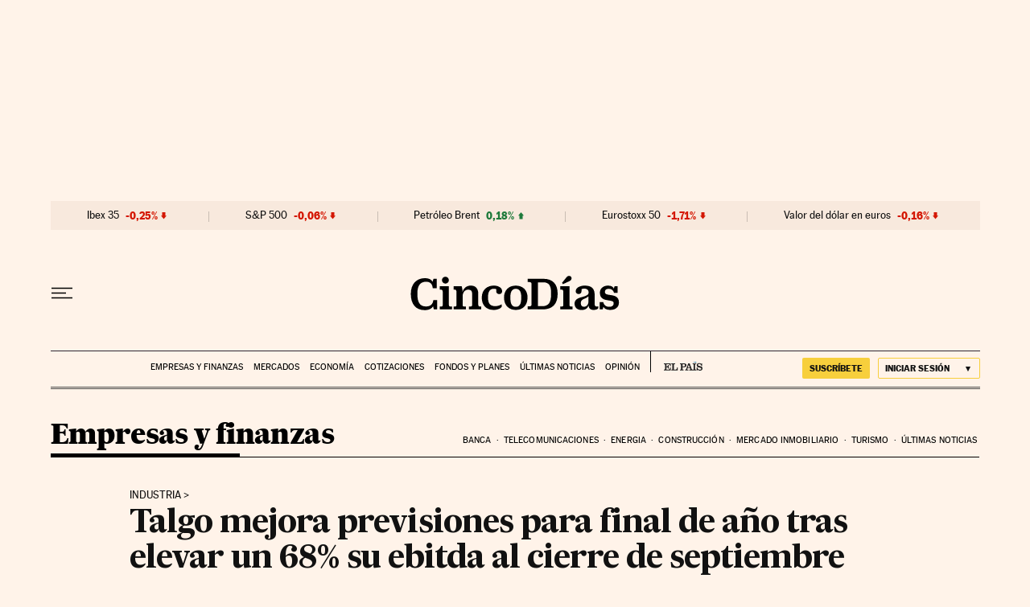

--- FILE ---
content_type: text/html; charset=utf-8
request_url: https://cincodias.elpais.com/companias/2023-11-14/talgo-mejora-previsiones-para-final-de-ano-tras-elevar-un-68-su-ebitda-al-cierre-de-septiembre.html
body_size: 43552
content:
<!DOCTYPE html><html lang="es"><head><meta charSet="UTF-8"/><meta name="viewport" content="width=device-width, initial-scale=1.0"/><link rel="preconnect" href="//static.elpais.com"/><link rel="preload" href="https://imagenes.elpais.com/resizer/v2/2FEPMPGEHVPAZGFE4XEWJVBOSA.jpg?auth=86b1a2d1c10524bcd622cd7fa77c87f1554118b2a288f5d09bf3b227401ba364&amp;width=414" imageSrcSet="https://imagenes.elpais.com/resizer/v2/2FEPMPGEHVPAZGFE4XEWJVBOSA.jpg?auth=86b1a2d1c10524bcd622cd7fa77c87f1554118b2a288f5d09bf3b227401ba364&amp;width=414 414w,https://imagenes.elpais.com/resizer/v2/2FEPMPGEHVPAZGFE4XEWJVBOSA.jpg?auth=86b1a2d1c10524bcd622cd7fa77c87f1554118b2a288f5d09bf3b227401ba364&amp;width=640 640w,https://imagenes.elpais.com/resizer/v2/2FEPMPGEHVPAZGFE4XEWJVBOSA.jpg?auth=86b1a2d1c10524bcd622cd7fa77c87f1554118b2a288f5d09bf3b227401ba364&amp;width=1000 1000w,https://imagenes.elpais.com/resizer/v2/2FEPMPGEHVPAZGFE4XEWJVBOSA.jpg?auth=86b1a2d1c10524bcd622cd7fa77c87f1554118b2a288f5d09bf3b227401ba364&amp;width=1200 1200w" imageSizes="(min-width:1199px)1155px,(min-width:1001px)95vw,(min-width:768px)767px,100vw" as="image" fetchpriority="high"/><link rel="preload" href="https://static.elpais.com/dist/resources/fonts/majrit/majrit-text/Majrit-Text-Bold.woff2" as="font" type="font/woff2" crossorigin=""/><link rel="preload" href="https://static.elpais.com/dist/resources/fonts/majrit/majrit-text/Majrit-Text-Roman.woff2" as="font" type="font/woff2" crossorigin=""/><script type="application/javascript">window.ENP = {"globalContent":{"_id":"45E25LX7Q5BWPAHMBQ7N2MH7OM","website":"cinco-dias","alertEnabled":true,"lotteryButtonEnabled":false,"chatbotDisabled":false,"subscribeLinkByIP":"https://elpais.com/suscripcion/latam/primermes/premium/mensual/anual/#/campaign","subscribeLink":"https://elpais.com/suscripciones/premium/primer-mes-anual/#/campaign","subscribePremiumLink":{"default":"https://elpais.com/suscripciones/premium/upgrade/","CA":"https://elpais.com/suscripciones/digital/premium/upgrade/eucan/","US":"https://elpais.com/suscripciones/digital/premium/upgrade/eucan/"},"usunLoginUrl":"https://services.users.elpais.com/serviceLogin.html","baseUrlApiGateway":"https://wdnf3ec6zb.execute-api.eu-west-1.amazonaws.com/PRO/api/","serviceProductUrl":"https://services.users.elpais.com/serviceProduct.html","newsGoogleScript":"https://news.google.com/swg/js/v1/swg.js","secretPasswordServiceProduct":"&_&que_es_mi_barco$_$","favoritesURL":"https://static.elpais.com/dist/resources/js/5a1d96e6a200dc687626522b475e985b/ENP-favorites.js","apiOrigin":"https://prisa-cinco-dias-prod.api.arc-cdn.net","publicApi":"https://publicapi.elpais.com","entitlements":{"basic":[2895115629259653],"premium":[2810938707754442]},"omitAds":false,"isArticle":true,"isPageWithLiveBlog":false,"isPageWithLes":false,"isScoreboardLive":false,"hasSportLive":false,"source_system":"composer","canonicalUrl":"/companias/2023-11-14/talgo-mejora-previsiones-para-final-de-ano-tras-elevar-un-68-su-ebitda-al-cierre-de-septiembre.html","alertsOption":{"enableAlert":true},"comments":{"external_id":"1699985452-59814c4d0a4fe8361da602c7980e8db9","display_comments":false},"sites":{"el-pais":{"socialLinks":{"facebook":"https://es-es.facebook.com/elpais/","twitter":"https://twitter.com/el_pais","youtube":"https://www.youtube.com/channel/UCnsvJeZO4RigQ898WdDNoBw","wikipedia":"https://es.wikipedia.org/wiki/El_Pa%C3%ADs","instagram":"https://www.instagram.com/el_pais/"},"twitterUsername":"el_pais","siteLanguage":"es"},"el-pais-america":{"socialLinks":{"facebook":"https://www.facebook.com/elpaisamerica","twitter":"https://twitter.com/elpais_america","youtube":"https://www.youtube.com/user/elpaiscom","wikipedia":"https://es.wikipedia.org/wiki/El_Pa%C3%ADs","instagram":"https://www.instagram.com/elpaisamerica"},"twitterUsername":"elpais_america","siteLanguage":"es"},"el-pais-mexico":{"socialLinks":{"facebook":"https://www.facebook.com/elpaismexico","twitter":"https://twitter.com/elpaismexico","youtube":"https://www.youtube.com/user/elpaiscom","wikipedia":"https://es.wikipedia.org/wiki/El_Pa%C3%ADs","instagram":"https://www.instagram.com/elpaismexico"},"twitterUsername":"elpaismexico","siteLanguage":"es"},"el-pais-colombia":{"socialLinks":{"facebook":"https://www.facebook.com/elpaisamericacolombia","twitter":"https://twitter.com/ElPaisAmericaCo","youtube":"https://www.youtube.com/user/elpaiscom","wikipedia":"https://es.wikipedia.org/wiki/El_Pa%C3%ADs","instagram":"https://www.instagram.com/elpaisamericacolombia"},"twitterUsername":"elpaisamericaco","siteLanguage":"es"},"el-pais-argentina":{"socialLinks":{"facebook":"https://www.facebook.com/elpaisamerica","twitter":"https://twitter.com/elpais_america","youtube":"https://www.youtube.com/user/elpaiscom","wikipedia":"https://es.wikipedia.org/wiki/El_Pa%C3%ADs","instagram":"https://www.instagram.com/elpaisamerica/"},"twitterUsername":"el_pais","siteLanguage":"es"},"el-pais-chile":{"socialLinks":{"facebook":"https://www.facebook.com/elpaisamerica","twitter":"https://twitter.com/elpais_america","youtube":"https://www.youtube.com/user/elpaiscom","wikipedia":"https://es.wikipedia.org/wiki/El_Pa%C3%ADs","instagram":"https://www.instagram.com/elpaisamerica"},"twitterUsername":"el_pais","siteLanguage":"es"},"el-pais-us":{"socialLinks":{"facebook":"https://www.facebook.com/elpaisamerica","twitter":"https://twitter.com/elpais_america","youtube":"https://www.youtube.com/user/elpaiscom","wikipedia":"https://es.wikipedia.org/wiki/El_Pa%C3%ADs","instagram":"https://www.instagram.com/elpaisamerica"},"twitterUsername":"el_pais","siteLanguage":"es"}}},"deployment":{"arcVersion":"2360","cssVersion":"5a1d96e6a200dc687626522b475e985b","jsVersion":"5a1d96e6a200dc687626522b475e985b","resourcePath":"https://static.elpais.com/dist"},"translations":{"dateTime":{"dateTimeConnector":"a las","ago":"Hace %s","actualizado":"Actualizado","act":"Act.","published":"Publicado a las:","modified":"y modificado a las"},"sharedBar":{"commentsMessage":"Ir a los comentarios","copyLink":"Enlace copiado"},"subscribePremiumText":"Añade más ventajas a tu suscripción: 2 cuentas de email, PDF de EL PAÍS y todo Cinco Días.","subscribePremiumButton":"HAZTE PREMIUM","chatbot":{"welcomeMessage":"Hola%s, ¿puedo ayudarte?"},"cutOffMarks":{"searchBox":{"common":{"defaultOptionText":"Por %s"}},"cutOffMarksList":{"common":{"noResultsMessage":"No se encontraron resultados"}}},"games":{"registerPrimaryPlayText":"Regístrate ahora","registerSecondaryPlayText":"Ya soy suscriptor"},"wrapped2025":{"mostReadSections":{"titleSubscribed":"Tus artículos más leídos han sido sobre"}}},"siteProperties":{"liveKickerUrl":"https://eskup.elpais.com/OuteskupSimple","languageCode":"es-ES","siteDomainURL":"https://cincodias.elpais.com","subscribeOther":{"default":{"MX":"https://elpais.com/suscripcion/latam/primermes/premium/mensual/anual/#/campaign","CO":"https://elpais.com/suscripcion/colombia/premium/primermes/anual/#/campaign","CL":"https://elpais.com/suscripcion/latam/primermes/premium/mensual/anual/#/campaign","CA":"https://elpais.com/suscripciones/digital/premium/primer-mes-anual/eucan","US":"https://elpais.com/suscripciones/digital/premium/primer-mes-anual/eucan"},"freemium_t2":{"default":"https://elpais.com/suscripciones/premium/primer-mes-anual/#/campaign","defaultAm":"https://elpais.com/suscripcion/latam/primermes/premium/mensual/anual/#/campaign","MX":"https://elpais.com/suscripcion/latam/primermes/premium/mensual/anual/#/campaign","CO":"https://elpais.com/suscripcion/colombia/premium/primermes/anual/#/campaign","CL":"https://elpais.com/suscripcion/latam/primermes/premium/mensual/anual/#/campaign","CA":"https://elpais.com/suscripciones/digital/premium/primer-mes-anual/eucan","US":"https://elpais.com/suscripciones/digital/premium/primer-mes-anual/eucan"}},"relativeSearchURL":"/buscador/","games":{"ctaLoginUrl":"https://elpais.com/subscriptions/#/sign-in#?prod=REGCONTADOR&o=popup_regwall","ctaRegisterUrl":"https://elpais.com/subscriptions/#/register#?prod=REGCONTADOR&o=popup_regwall&prm=signwall_contadorpopup_registro_el-pais"},"disqusEmbedUrl":"https://el-pais-1.disqus.com/embed.js","disqusEndpointSso":"https://firmacomentario.prisamedia.com/api/sso","objectUserPath":"ENP.user.userData","conditionToComment":"subscribed"},"disabledFeatures":{"NOFAV":true,"NOPUBLI":false,"NOCSS":false},"overrideCss":null,"envVars":{}};</script><script type="application/javascript">window.LANG = "es-ES";</script><script type="text/javascript">window.arcIdentityApiOrigin = "https://prisa-cinco-dias-prod.api.arc-cdn.net";window.arcSalesApiOrigin = "https://prisa-cinco-dias-prod.api.arc-cdn.net";window.arcSignInUrl = "/subscriptions";if (false || window.location.pathname.indexOf('/pf/') === 0)
  { window.arcSignInUrl = "/pf" + window.arcSignInUrl + "?_website=cinco-dias"; }</script><script src="https://static.prisa.com/dist/subs/sharesessionsubdomain/v1/latest/sharesessionsubdomain.min.js"></script><script>
        window.PMWallAutopilot = {"itemAuthors":[{"id":"javier_fernandez_magarino_a","name":"Javier Magariño Fernández"}],"itemEdition":"cincodias","itemId":"45E25LX7Q5BWPAHMBQ7N2MH7OM","itemType":"story","itemSection":"/companias","itemPrisaTypology":"noticia","itemPublicationDate":"2023/11/16","itemUpdateDate":"2024/02/08","itemRestriction":"premium"};
        window.PMWallAutopilot.script = "https://static.prisa.com/dist/subs/pmwall/1.2.1/pmwall.min.js";
        </script><script type="text/javascript" id="enp-script-0" src="https://static.elpais.com/dist/resources/js/5a1d96e6a200dc687626522b475e985b/ENP-article.js" defer=""></script><script src="https://contributor.google.com/scripts/1d9eb4aae2cdce07/loader.js" defer=""></script><script type="text/javascript">
          var EP=EP||{};
          (function(e){e.FC={getCookie:function(a){a+="=";for(var d=document.cookie.split(";"),b=0;b<d.length;b++){for(var c=d[b];" "==c.charAt(0);)c=c.substring(1,c.length);if(0==c.indexOf(a))return c.substring(a.length,c.length)}return null},getReleasedStorage:function(a,d){my_storage=window.localStorage;var b=my_storage.getItem(a);if(null!==b&&-1!=b.indexOf("|")){var c=b.substring(0,b.indexOf("|"));b=b.substring(b.indexOf("|")+1,b.length);if(c==
          d||"mostrarFC"==a&&"SI"==b)return b}return null},setReleasedStorage:function(a,d,b){my_storage=window.localStorage;my_storage.setItem(a,d+"|"+b)},cumpleAleatorio:function(a){return cumple_aleatorio=100*Math.random()<a?!0:!1},init:function(){window.es_suscriptor=!1;var{UT=''}=(cookieValue=EP.FC.getCookie("pmuser"))&&cookieValue!=='null'?JSON.parse(cookieValue):{};es_suscriptor=(UT==="T1"||UT==="T2");window.googlefc=window.googlefc||{};googlefc.controlledMessagingFunction=function(a){(es_suscriptor||false)?a.proceed(!1):a.proceed(!0)}}};EP.FC.init()})(EP);
          (function(){'use strict';var f=function(a){var b=0;return function(){return b<a.length?{done:!1,value:a[b++]}:{done:!0}}},l=this,m=/^[w+/_-]+[=]{0,2}$/,n=null,q=function(){},r=function(a){var b=typeof a;if("object"==b)if(a){if(a instanceof Array)return"array";if(a instanceof Object)return b;var c=Object.prototype.toString.call(a);if("[object Window]"==c)return"object";if("[object Array]"==c||"number"==typeof a.length&&"undefined"!=typeof a.splice&&"undefined"!=typeof a.propertyIsEnumerable&&!a.propertyIsEnumerable("splice"))return"array";
          if("[object Function]"==c||"undefined"!=typeof a.call&&"undefined"!=typeof a.propertyIsEnumerable&&!a.propertyIsEnumerable("call"))return"function"}else return"null";else if("function"==b&&"undefined"==typeof a.call)return"object";return b},t=Date.now||function(){return+new Date},u=function(a,b){function c(){}c.prototype=b.prototype;a.m=b.prototype;a.prototype=new c;a.prototype.constructor=a;a.j=function(a,c,g){for(var d=Array(arguments.length-2),e=2;e<arguments.length;e++)d[e-2]=arguments[e];return b.prototype[c].apply(a,
          d)}};var v=function(a,b){Object.defineProperty(l,a,{configurable:!1,get:function(){return b},set:q})};var w=function(){return Math.floor(2147483648*Math.random()).toString(36)+Math.abs(Math.floor(2147483648*Math.random())^t()).toString(36)};var y=function(){this.a="";this.b=x},x={},z=function(a){var b=new y;b.a=a;return b};var A=function(a,b){a.src=b instanceof y&&b.constructor===y&&b.b===x?b.a:"type_error:TrustedResourceUrl";if(null===n)b:{b=l.document;if((b=b.querySelector&&b.querySelector("script[nonce]"))&&(b=b.nonce||b.getAttribute("nonce"))&&m.test(b)){n=b;break b}n=""}b=n;b&&a.setAttribute("nonce",b)};var B=function(a){this.a=a||l.document||document};B.prototype.appendChild=function(a,b){a.appendChild(b)};var C=function(a,b,c,d,e,g){try{var h=a.a,k=a.a.createElement("SCRIPT");k.async=!0;A(k,b);h.head.appendChild(k);k.addEventListener("load",function(){e();d&&h.head.removeChild(k)});k.addEventListener("error",function(){0<c?C(a,b,c-1,d,e,g):(d&&h.head.removeChild(k),g())})}catch(p){g()}};var D=l.atob("aHR0cHM6Ly93d3cuZ3N0YXRpYy5jb20vaW1hZ2VzL2ljb25zL21hdGVyaWFsL3N5c3RlbS8xeC93YXJuaW5nX2FtYmVyXzI0ZHAucG5n"),E=l.atob("WW91IGFyZSBzZWVpbmcgdGhpcyBtZXNzYWdlIGJlY2F1c2UgYWQgb3Igc2NyaXB0IGJsb2NraW5nIHNvZnR3YXJlIGlzIGludGVyZmVyaW5nIHdpdGggdGhpcyBwYWdlLg=="),aa=l.atob("RGlzYWJsZSBhbnkgYWQgb3Igc2NyaXB0IGJsb2NraW5nIHNvZnR3YXJlLCB0aGVuIHJlbG9hZCB0aGlzIHBhZ2Uu"),ba=function(a,b,c){this.b=a;this.f=new B(this.b);this.a=null;this.c=[];this.g=!1;this.i=b;this.h=c},H=function(a){if(a.b.body&&!a.g){var b=
          function(){F(a);l.setTimeout(function(){return G(a,3)},50)};C(a.f,a.i,2,!0,function(){l[a.h]||b()},b);a.g=!0}},F=function(a){for(var b=I(1,5),c=0;c<b;c++){var d=J(a);a.b.body.appendChild(d);a.c.push(d)}b=J(a);b.style.bottom="0";b.style.left="0";b.style.position="fixed";b.style.width=I(100,110).toString()+"%";b.style.zIndex=I(2147483544,2147483644).toString();b.style["background-color"]=K(249,259,242,252,219,229);b.style["box-shadow"]="0 0 12px #888";b.style.color=K(0,10,0,10,0,10);b.style.display=
          "flex";b.style["justify-content"]="center";b.style["font-family"]="Roboto, Arial";c=J(a);c.style.width=I(80,85).toString()+"%";c.style.maxWidth=I(750,775).toString()+"px";c.style.margin="24px";c.style.display="flex";c.style["align-items"]="flex-start";c.style["justify-content"]="center";d=a.f.a.createElement("IMG");d.className=w();d.src=D;d.style.height="24px";d.style.width="24px";d.style["padding-right"]="16px";var e=J(a),g=J(a);g.style["font-weight"]="bold";g.textContent=E;var h=J(a);h.textContent=
          aa;L(a,e,g);L(a,e,h);L(a,c,d);L(a,c,e);L(a,b,c);a.a=b;a.b.body.appendChild(a.a);b=I(1,5);for(c=0;c<b;c++)d=J(a),a.b.body.appendChild(d),a.c.push(d)},L=function(a,b,c){for(var d=I(1,5),e=0;e<d;e++){var g=J(a);b.appendChild(g)}b.appendChild(c);c=I(1,5);for(d=0;d<c;d++)e=J(a),b.appendChild(e)},I=function(a,b){return Math.floor(a+Math.random()*(b-a))},K=function(a,b,c,d,e,g){return"rgb("+I(Math.max(a,0),Math.min(b,255)).toString()+","+I(Math.max(c,0),Math.min(d,255)).toString()+","+I(Math.max(e,0),Math.min(g,
          255)).toString()+")"},J=function(a){a=a.f.a.createElement("DIV");a.className=w();return a},G=function(a,b){0>=b||null!=a.a&&0!=a.a.offsetHeight&&0!=a.a.offsetWidth||(ca(a),F(a),l.setTimeout(function(){return G(a,b-1)},50))},ca=function(a){var b=a.c;var c="undefined"!=typeof Symbol&&Symbol.iterator&&b[Symbol.iterator];b=c?c.call(b):{next:f(b)};for(c=b.next();!c.done;c=b.next())(c=c.value)&&c.parentNode&&c.parentNode.removeChild(c);a.c=[];(b=a.a)&&b.parentNode&&b.parentNode.removeChild(b);a.a=null};var M=function(a,b,c){a=l.btoa(a+b);v(a,c)},da=function(a,b,c){for(var d=[],e=2;e<arguments.length;++e)d[e-2]=arguments[e];e=l.btoa(a+b);e=l[e];if("function"==r(e))e.apply(null,d);else throw Error("API not exported.");};var fa=function(a,b,c,d,e){var g=ea(c),h=function(c){c.appendChild(g);l.setTimeout(function(){g?(0!==g.offsetHeight&&0!==g.offsetWidth?b():a(),g.parentNode&&g.parentNode.removeChild(g)):a()},d)},k=function(a){document.body?h(document.body):0<a?l.setTimeout(function(){k(a-1)},e):b()};k(3)},ea=function(a){var b=document.createElement("div");b.className=a;b.style.width="1px";b.style.height="1px";b.style.position="absolute";b.style.left="-10000px";b.style.top="-10000px";b.style.zIndex="-10000";return b};var N=null;var O=function(){},P="function"==typeof Uint8Array,Q=function(a,b){a.b=null;b||(b=[]);a.l=void 0;a.f=-1;a.a=b;a:{if(b=a.a.length){--b;var c=a.a[b];if(!(null===c||"object"!=typeof c||"array"==r(c)||P&&c instanceof Uint8Array)){a.g=b-a.f;a.c=c;break a}}a.g=Number.MAX_VALUE}a.i={}},R=[],S=function(a,b){if(b<a.g){b+=a.f;var c=a.a[b];return c===R?a.a[b]=[]:c}if(a.c)return c=a.c[b],c===R?a.c[b]=[]:c},U=function(a,b){var c=T;a.b||(a.b={});if(!a.b[b]){var d=S(a,b);d&&(a.b[b]=new c(d))}return a.b[b]};
          O.prototype.h=P?function(){var a=Uint8Array.prototype.toJSON;Uint8Array.prototype.toJSON=function(){if(!N){N={};for(var a=0;65>a;a++)N[a]="ABCDEFGHIJKLMNOPQRSTUVWXYZabcdefghijklmnopqrstuvwxyz0123456789+/=".charAt(a)}a=N;for(var c=[],d=0;d<this.length;d+=3){var e=this[d],g=d+1<this.length,h=g?this[d+1]:0,k=d+2<this.length,p=k?this[d+2]:0,ha=e>>2;e=(e&3)<<4|h>>4;h=(h&15)<<2|p>>6;p&=63;k||(p=64,g||(h=64));c.push(a[ha],a[e],a[h],a[p])}return c.join("")};try{return JSON.stringify(this.a&&this.a,V)}finally{Uint8Array.prototype.toJSON=
          a}}:function(){return JSON.stringify(this.a&&this.a,V)};var V=function(a,b){return"number"!=typeof b||!isNaN(b)&&Infinity!==b&&-Infinity!==b?b:String(b)};O.prototype.toString=function(){return this.a.toString()};var T=function(a){Q(this,a)};u(T,O);var W=function(a){Q(this,a)};u(W,O);var ia=function(a,b){this.g=new B(a);var c=U(b,11);c=z(S(c,4)||"");this.b=new ba(a,c,S(b,10));this.a=b;this.f=S(this.a,1);this.c=!1},X=function(a,b,c,d){b=new T(b?JSON.parse(b):null);b=z(S(b,4)||"");C(a.g,b,3,!1,c,function(){fa(function(){H(a.b);d(!1)},function(){d(!0)},S(a.a,12),S(a.a,5),S(a.a,3))})},ja=function(a){a.c||(M(a.f,"internal_api_load_with_sb",function(b,c,d){X(a,b,c,d)}),M(a.f,"internal_api_sb",function(){H(a.b)}),a.c=!0)};var Y=function(a){this.h=l.document;this.a=new ia(this.h,a);this.f=S(a,1);this.g=U(a,2);this.c=!1;this.b=a};Y.prototype.start=function(){try{ka(),ja(this.a),l.googlefc=l.googlefc||{},"callbackQueue"in l.googlefc||(l.googlefc.callbackQueue=[]),la(this)}catch(a){H(this.a.b)}};
          var ka=function(){var a=function(){if(!l.frames.googlefcPresent)if(document.body){var b=document.createElement("iframe");b.style.display="none";b.style.width="0px";b.style.height="0px";b.style.border="none";b.style.zIndex="-1000";b.style.left="-1000px";b.style.top="-1000px";b.name="googlefcPresent";document.body.appendChild(b)}else l.setTimeout(a,5)};a()},la=function(a){var b=t();X(a.a,a.g.h(),function(){var c=l.btoa(a.f+"cached_js");(c=l[c])?(c=l.atob(c),c=3E5>Math.abs(b-parseInt(c,10))):c=!1;c||
          (da(a.f,"internal_api_sb"),Z(a,S(a.b,9)))},function(b){b?Z(a,S(a.b,7)):Z(a,S(a.b,8))})},Z=function(a,b){a.c||(a.c=!0,a=new l.XMLHttpRequest,a.open("GET",b,!0),a.send())};(function(a,b){l[a]=function(c){for(var d=[],e=0;e<arguments.length;++e)d[e-0]=arguments[e];l[a]=q;b.apply(null,d)}})("__475an521in8a__",function(a){"function"==typeof l.atob&&(a=l.atob(a),a=new W(a?JSON.parse(a):null),(new Y(a)).start())});}).call(this);

          window.__475an521in8a__("[base64]/[base64]/[base64]");
          </script><script id="scriptTestAB">window.DTM = window.DTM || {}; window.DTM.config = window.DTM.config || {}; window.DTM.config.atg_enabled = true;</script><script type="application/javascript">window.DTM = Object.assign(window.DTM || {}, {"isArticle":true,"pageDataLayer":{"businessUnit":"noticias","canonicalURL":"https://cincodias.elpais.com/companias/2023-11-14/talgo-mejora-previsiones-para-final-de-ano-tras-elevar-un-68-su-ebitda-al-cierre-de-septiembre.html","domain":"cincodias.elpais.com","edition":"cincodias","geoRegion":"españa","language":"es-ES","paywallID":"premium","liveContent":false,"org":"prisa","pageInstanceID":"1768893251979_31669768","pageName":"elpaiscom/cincodias/companias/2023-11-14/talgo-mejora-previsiones-para-final-de-ano-tras-elevar-un-68-su-ebitda-al-cierre-de-septiembre.html","publisher":"el pais","siteID":"elpaiscom","sysEnv":"web","thematic":"informacion","onsiteSearchResults":"","onsiteSearchTerm":"","paywallActive":false,"paywallCounter":"not-set","pageTypology":"noticia","paywallProductOther":"","editionNavigation":"not-set","articleID":"45E25LX7Q5BWPAHMBQ7N2MH7OM","audioContent":false,"author":[{"id":"javier_fernandez_magarino_a","name":"Javier Magariño Fernández"}],"creationDate":"2023/11/14","updateDate":"2024/02/08","publishDate":"2023/11/16","articleTitle":"Talgo mejora previsiones para final de año tras elevar un 68% su ebitda al cierre de septiembre","articleLength":455,"dataLayerVersion":"v2","pageType":"articulo","primaryCategory":"companias","secondaryCategories":"","signwallType":"reg","subCategory1":"companias","subCategory2":"","tags":[{"id":"empresas-a","name":"Empresas"},{"id":"industria-a","name":"Industria"},{"id":"talgo-a","name":"Talgo"},{"id":"cuenta-resultados-a","name":"Cuenta resultados"},{"id":"trenes-a","name":"Trenes"},{"id":"transporte-a","name":"Transporte"},{"id":"renfe-a","name":"Renfe"},{"id":"deutsche-bahn-a","name":"Deutsche Bahn"}],"videoContent":false},"path":"//assets.adobedtm.com/0681c221600c/d0943e7fed9e/launch-90f4fb204f3b.min.js"});</script><title>Talgo mejora previsiones para final de año tras elevar un 68% su ebitda al cierre de septiembre | Empresas | Cinco Días</title><meta name="date" scheme="W3CDTF" content="2023-11-14T19:10:36+01:00"/><meta name="lang" content="es"/><meta name="author" content="Javier Fernández Magariño"/><meta name="robots" content="index,follow,max-image-preview:large"/><meta name="description" content="La empresa sube su estimación sobre el margen de ebitda del 12% al 13, e incrementará su apalancamiento a 2,5 veces ante la mayor actividad"/><meta name="organization" content="Ediciones EL PAÍS S.L."/><meta property="article:publisher" content="https://www.facebook.com/Cincodias/"/><meta property="article:published_time" content="2023-11-14T19:10:36+01:00"/><meta property="article:modified_time" content="2023-11-14T19:10:36+01:00"/><meta property="og:title" content="Talgo mejora previsiones para final de año tras elevar un 68% su ebitda al cierre de septiembre"/><meta property="og:description" content="La empresa sube su estimación sobre el margen de ebitda del 12% al 13, e incrementará su apalancamiento a 2,5 veces ante la mayor actividad"/><meta property="og:updated_time" content="2023-11-14T19:10:36+01:00"/><meta property="og:image" content="https://imagenes.elpais.com/resizer/v2/2FEPMPGEHVPAZGFE4XEWJVBOSA.jpg?auth=86b1a2d1c10524bcd622cd7fa77c87f1554118b2a288f5d09bf3b227401ba364&amp;width=1200"/><meta property="og:image:width" content="1200"/><meta property="og:image:height" content="558"/><meta property="og:url" content="https://cincodias.elpais.com/companias/2023-11-14/talgo-mejora-previsiones-para-final-de-ano-tras-elevar-un-68-su-ebitda-al-cierre-de-septiembre.html"/><meta property="og:type" content="article"/><meta property="og:site_name" content="Cinco Días"/><meta property="fb:app_id" content="94039431626"/><meta property="twitter:card" content="summary_large_image"/><meta property="twitter:site" content="@cincodiascom"/><link rel="canonical" href="https://cincodias.elpais.com/companias/2023-11-14/talgo-mejora-previsiones-para-final-de-ano-tras-elevar-un-68-su-ebitda-al-cierre-de-septiembre.html"/><link rel="amphtml" href="https://cincodias.elpais.com/companias/2023-11-14/talgo-mejora-previsiones-para-final-de-ano-tras-elevar-un-68-su-ebitda-al-cierre-de-septiembre.html?outputType=amp"/><meta property="article:section" content="Empresas y finanzas"/><meta property="article:tag" content="Empresas"/><meta property="article:tag" content="Industria"/><meta property="article:tag" content="Talgo"/><meta property="article:tag" content="Cuenta resultados"/><meta property="article:tag" content="Trenes"/><meta property="article:tag" content="Transporte"/><meta property="article:tag" content="Renfe"/><meta property="article:tag" content="Deutsche Bahn"/><meta property="twitter:title" content="Talgo mejora previsiones para final de año tras elevar un 68% su ebitda al cierre de septiembre"/><meta property="og:article:publisher" content="Cinco Días"/><meta property="og:article:author" content="Javier Fernández Magariño"/><meta name="DC.date.issued" content="2023-11-14T19:10:36+01:00"/><meta property="mrf:tags" content="brandedContent:false;"/><meta property="fb:pages" content="36280712574, 8585811569"/><meta property="news_keywords" content="Empresas, Industria, Talgo, Cuenta resultados, Trenes, Transporte, Renfe, Deutsche Bahn"/><link rel="alternate" href="https://feeds.elpais.com/mrss-s/list/ep/site/cincodias.elpais.com/section/companias" type="application/rss+xml" title="RSS sobre Empresas y finanzas"/><script type="application/ld+json">[{"@context":"https://schema.org/","@type":"BreadcrumbList","itemListElement":[{"@type":"ListItem","item":{"@id":"https://cincodias.elpais.com/","name":"Cinco Días: economía y mercados","@type":"CollectionPage"},"position":1},{"@type":"ListItem","item":{"@id":"https://cincodias.elpais.com/companias/","name":"Empresas y finanzas","@type":"CollectionPage"},"position":2},{"@type":"ListItem","item":{"@id":"https://cincodias.elpais.com/companias/2023-11-14/talgo-mejora-previsiones-para-final-de-ano-tras-elevar-un-68-su-ebitda-al-cierre-de-septiembre.html","name":"Talgo mejora previsiones para final de año tras elevar un 68% su ebitda al cierre de septiembre","@type":"ItemPage"},"position":3}]},{"@context":"https://schema.org/","@type":"WPHeader","cssSelector":".z-he"},{"@context":"https://schema.org/","@type":"WPFooter","cssSelector":".z-fo"},{"@context":"https://schema.org/","@type":"WPSideBar","cssSelector":".a_o._pr"}]</script><script type="application/ld+json">{"@context":"https://schema.org/","@type":["NewsArticle","Article","ReportageNewsArticle"],"headline":"Talgo mejora previsiones para final de año tras elevar un 68% su ebitda al cierre de septiembre","datePublished":"2023-11-14T19:10:36+01:00","dateModified":"2023-11-14T19:10:36+01:00","copyrightYear":2026,"description":"La empresa sube su estimación sobre el margen de ebitda del 12% al 13, e incrementará su apalancamiento a 2,5 veces ante la mayor actividad","articleBody":"El fabricante de trenes ligeros y de alta velocidad Talgo ha comunicado esta tarde al mercado un retoque optimista de las estimaciones para este ejercicio 2023. Pese a la existencia de incertidumbre económica y geopolítica, que puede afectar a los costes de la financiación y a la cadena de suministros, la compañía espera una aceleración del ritmo de ejecución de proyectos en cartera, con el 45% sobre la reserva actual para los años 2023 y 2024 frente al 40% estimado anteriormente. También se confirma la mejora de las expectativas comerciales anunciadas ya al cierre de junio, con una ratio book-to-bill de 3,5 veces, y se persigue un margen de ebitda ajustado del 13% frente al 12% anterior. La compañía basa su optimismo en un incremento de la actividad industrial y la entrada de proyectos extraordinarios (extensiones de contratos). Para mitigar posibles riesgos, Talgo asegura que trabaja en la relocalización y ampliación de la base de proveedores, y está incluyendo en sus contratos cláusulas de indexación y repercusión de gastos financieros relacionados con la financiación de proyectos. Los ingresos a la conclusión del tercer trimestre suben un 33,5% frente al periodo comparable de 2022, hasta los 470,3 millones. La firma industrial explica esta evolución por el aumento de la actividad de fabricación y las extensiones de los contratos con el operador alemán DB y el danés DSB. Talgo también trabaja en España en la producción de locomotoras y remodelación de trenes para Renfe, que sustituirá a la serie 107, y obtiene ingresos recurrentes por su actividad de mantenimiento. El ebitda ajustado a 30 de septiembre marcó 64,5 millones, lo que supone un alza del 68%. En este caso, destaca la mejora de los márgenes operativos, del 10,9% en septiembre de 2022 al actual 13%, y la entrada de resultados extraordinarios por las citadas extensiones de acuerdos ya en ejecución. La cartera de pedidos, de 4.200 millones, está en máximos de la mano de nuevas adjudicaciones por 1.900 millones en lo que va de ejercicio. La empresa ha señalado que este ritmo de contratación está superando sus mejores expectativas. Los servicios de mantenimiento tienen un peso del 46% en el trabajo por ejecutar. El calendario de producción, reconoce Talgo, eleva la previsión de necesidades operativas de fondos para final del año. Ello se traduce en un incremento en el apalancamiento financiero, que pasaría de dos veces el ebitda ajustado a 2,5 veces. Por otra parte, la compañía espera ahorrar en necesidades de inversión, bajando de los 30 millones previstos a 20 millones. En el apartado de oportunidades, el fabricante español avista proyectos por 10.000 millones de euros. Sigue toda la información de Cinco Días en Facebook, X y Linkedin, o en nuestra newsletter Agenda de Cinco Días","keywords":["Empresas","Industria","Talgo","Cuenta resultados","Trenes","Transporte","Renfe","Deutsche Bahn"],"author":[{"@type":"Person","name":"Javier Fernández Magariño","url":"https://cincodias.elpais.com/autor/javier-fernandez-magarino/"}],"articleSection":"Empresas y finanzas","mainEntityOfPage":{"@type":["WebPage","ItemPage"],"@id":"https://cincodias.elpais.com/companias/2023-11-14/talgo-mejora-previsiones-para-final-de-ano-tras-elevar-un-68-su-ebitda-al-cierre-de-septiembre.html","name":"Talgo mejora previsiones para final de año tras elevar un 68% su ebitda al cierre de septiembre"},"inLanguage":"es","contentLocation":{"@type":"Place","name":"Madrid"},"image":{"@type":"ImageObject","url":["https://imagenes.elpais.com/resizer/v2/2FEPMPGEHVPAZGFE4XEWJVBOSA.jpg?auth=86b1a2d1c10524bcd622cd7fa77c87f1554118b2a288f5d09bf3b227401ba364&width=1960&height=1103&smart=true","https://imagenes.elpais.com/resizer/v2/2FEPMPGEHVPAZGFE4XEWJVBOSA.jpg?auth=86b1a2d1c10524bcd622cd7fa77c87f1554118b2a288f5d09bf3b227401ba364&width=1960&height=1470&smart=true","https://imagenes.elpais.com/resizer/v2/2FEPMPGEHVPAZGFE4XEWJVBOSA.jpg?auth=86b1a2d1c10524bcd622cd7fa77c87f1554118b2a288f5d09bf3b227401ba364&width=980&height=980&smart=true"]},"publisher":{"@type":["NewsMediaOrganization","Organization"],"sameAs":["https://twitter.com/cincodiascom","https://www.facebook.com/Cincodias","https://www.youtube.com/c/cincodias","https://es.wikipedia.org/wiki/El_Pa%C3%ADs"],"logo":{"@type":"ImageObject","url":"https://imagenes.elpais.com/resizer/v2/7QD32BNDDJFE7DKHMBZILYGTDM.png?auth=657181527eaeb17711042ce4612a9a05224329943f59dbfc44009258410eed33","height":300,"width":300},"name":"Ediciones EL PAÍS S.L.","actionableFeedbackPolicy":"https://elpais.com/info/codigo-etico/#contacto","correctionsPolicy":"https://elpais.com/info/codigo-etico/#cambios","diversityPolicy":"https://elpais.com/info/codigo-etico/#diversidad","diversityStaffingReport":"https://elpais.com/info/codigo-etico/#diversidad","ethicsPolicy":"https://elpais.com/info/codigo-etico/#principios","foundingDate":"1976-05-04","masthead":"https://elpais.com/info/codigo-etico/#estructura","missionCoveragePrioritiesPolicy":"https://elpais.com/info/codigo-etico/#mision","noBylinesPolicy":"https://elpais.com/info/codigo-etico/","ownershipFundingInfo":"https://elpais.com/info/codigo-etico/#estructura","unnamedSourcesPolicy":"https://elpais.com/info/codigo-etico/#fuentes","verificationFactCheckingPolicy":"https://elpais.com/info/codigo-etico/#verificacion"},"publishingPrinciples":{"@type":"CreativeWork","url":"https://elpais.com/info/codigo-etico"},"license":"https://elpais.com/info/aviso-legal/","speakable":{"@type":"SpeakableSpecification","cssSelector":"h1.a_t"},"isAccessibleForFree":false,"isPartOf":{"@type":["CreativeWork","Product"],"name":"Ediciones EL PAÍS S.L.","productID":"cincodias.elpais.com:premium"},"hasPart":{"@type":"WebPageElement","isAccessibleForFree":false,"cssSelector":".a_b_wall"}}</script><link rel="manifest" href="/pf/resources/manifests/sites/cinco-dias.webmanifest?d=2360"/><link rel="icon" href="https://static.elpais.com/dist/resources/images/cincodias/favicon.ico" type="image/x-icon"/><link rel="icon" href="https://static.elpais.com/dist/resources/images/cincodias/favicon_96.png" type="image/png" sizes="96x96"/><link rel="apple-touch-icon" sizes="180x180" href="https://static.elpais.com/dist/resources/images/apple-touch-icon.png"/><style id="critical-css">:root{--article-body-tablet-offset: rem(32px);--grid-6-1-column-content: calc(1 * ((100% - var(--grid-column-gap) * 5) / 6 + var(--grid-column-gap)) - var(--grid-column-gap));--grid-6-1-column-content-gap: calc(1 * ((100% - var(--grid-column-gap) * 5) / 6 + var(--grid-column-gap)));--grid-8-1-column-content: calc(1 * ((100% - var(--grid-column-gap) * 7) / 8 + var(--grid-column-gap)) - var(--grid-column-gap));--grid-8-1-column-content-gap: calc(1 * ((100% - var(--grid-column-gap) * 7) / 8 + var(--grid-column-gap)));--grid-8-2-column-content: calc(2 * ((100% - var(--grid-column-gap) * 7) / 8 + var(--grid-column-gap)) - var(--grid-column-gap));--grid-8-3-column-content: calc(3 * ((100% - var(--grid-column-gap) * 7) / 8 + var(--grid-column-gap)) - var(--grid-column-gap));--grid-8-4-column-content: calc(4 * ((100% - var(--grid-column-gap) * 7) / 8 + var(--grid-column-gap)) - var(--grid-column-gap));--grid-10-1-column-content: calc(1 * ((100% - var(--grid-column-gap) * 9) / 10 + var(--grid-column-gap)) - var(--grid-column-gap));--grid-10-2-column-content: calc(2 * ((100% - var(--grid-column-gap) * 9) / 10 + var(--grid-column-gap)) - var(--grid-column-gap));--grid-10-3-column-content: calc(3 * ((100% - var(--grid-column-gap) * 9) / 10 + var(--grid-column-gap)) - var(--grid-column-gap));--grid-10-4-column-content: calc(4 * ((100% - var(--grid-column-gap) * 9) / 10 + var(--grid-column-gap)) - var(--grid-column-gap));--grid-10-1-column-content-gap: calc(1 * ((100% - var(--grid-column-gap) * 9) / 10 + var(--grid-column-gap)));--grid-12-1-column-content-gap: calc(1 * ((100% - var(--grid-column-gap) * 11) / 12 + var(--grid-column-gap)))}html{line-height:1.15;-webkit-text-size-adjust:100%}body{margin:0}hr{box-sizing:content-box;height:0;overflow:visible}pre{font-family:monospace,monospace;font-size:1em}abbr[title]{border-bottom:none;text-decoration:underline;-webkit-text-decoration:underline dotted;text-decoration:underline dotted}b,strong{font-weight:bolder}code,kbd,samp{font-family:monospace,monospace;font-size:1em}small{font-size:80%}sub,sup{font-size:75%;line-height:0;position:relative;vertical-align:baseline}sub{bottom:-.25em}sup{top:-.5em}button,input,optgroup,select,textarea{font-family:inherit;font-size:100%;line-height:1.15;margin:0}button,input{overflow:visible}button,select{text-transform:none}button,[type=button],[type=reset],[type=submit]{-webkit-appearance:button}button::-moz-focus-inner,[type=button]::-moz-focus-inner,[type=reset]::-moz-focus-inner,[type=submit]::-moz-focus-inner{border-style:none;padding:0}button:-moz-focusring,[type=button]:-moz-focusring,[type=reset]:-moz-focusring,[type=submit]:-moz-focusring{outline:1px dotted ButtonText}legend{box-sizing:border-box;color:inherit;display:table;max-width:100%;padding:0;white-space:normal}progress{vertical-align:baseline}textarea{overflow:auto}[type=number]::-webkit-inner-spin-button,[type=number]::-webkit-outer-spin-button{height:auto}[type=search]{-webkit-appearance:textfield;outline-offset:-2px}[type=search]::-webkit-search-decoration{-webkit-appearance:none}::-webkit-file-upload-button{-webkit-appearance:button;font:inherit}details{display:block}summary{display:list-item}iframe,img{display:block;border:none}input,textarea{outline:none}figure{margin:0}[type=search]::-webkit-search-cancel-button{display:none}._g{position:relative;box-sizing:border-box;grid-template-rows:max-content;grid-auto-flow:dense}[class*=_g_c-]{grid-row-start:auto}._g{grid-template-columns:repeat(4,1fr)}._g-xs{display:grid}._g-s>div{position:relative}._g-s>div:not(:first-child):before{content:"";position:absolute;top:0;left:-16px;height:100%;border-left:1px solid #e9e9e9}._g_c-1{grid-column-end:span 1}._g_c-2{grid-column-end:span 2}._g_c-3{grid-column-end:span 3}._g_c-4{grid-column-end:span 4}:root{--grid-column-gap: 1.3125rem;--grid-column-gap-justify: -1.3125rem;--grid-offset: 1.25rem;--grid-offset-justify: -1.25rem}._g{grid-column-gap:1.3125rem}._g-o{padding-left:1.25rem;padding-right:1.25rem}._g-o{margin-left:auto;margin-right:auto;box-sizing:border-box;width:100%}._g-f{max-width:none}._gf-np{padding:0}._gf .c{border-bottom:0}@keyframes blink{0%{opacity:1}50%{opacity:0}to{opacity:1}}@font-face{font-family:MajritTx;font-style:normal;font-weight:700;font-display:swap;src:url(https://static.elpais.com/dist/resources/fonts/majrit/majrit-text/Majrit-Text-Bold.woff2) format("woff2"),url(https://static.elpais.com/dist/resources/fonts/majrit/majrit-text/Majrit-Text-Bold.woff) format("woff")}@font-face{font-family:MajritTxRoman;font-style:normal;font-weight:400;font-display:swap;src:url(https://static.elpais.com/dist/resources/fonts/majrit/majrit-text/Majrit-Text-Roman.woff2) format("woff2"),url(https://static.elpais.com/dist/resources/fonts/majrit/majrit-text/Majrit-Text-Roman.woff) format("woff")}@font-face{font-family:MajritTx;font-style:normal;font-weight:600;font-display:swap;src:url(https://static.elpais.com/dist/resources/fonts/majrit/majrit-text/Majrit-Text-Semibold.woff2) format("woff2"),url(https://static.elpais.com/dist/resources/fonts/majrit/majrit-text/Majrit-Text-Semibold.woff) format("woff")}@font-face{font-family:MajritTx;font-style:normal;font-weight:900;font-display:swap;src:url(https://static.elpais.com/dist/resources/fonts/majrit/majrit-text/Majrit-Text-Black.woff2) format("woff2"),url(https://static.elpais.com/dist/resources/fonts/majrit/majrit-text/Majrit-Text-Black.woff) format("woff")}@font-face{font-family:MarcinAntB;font-style:normal;font-weight:400;font-display:swap;src:url(https://static.elpais.com/dist/resources/fonts/marcin-ant-b/marcinantb-regular-webfont.woff2) format("woff2"),url(https://static.elpais.com/dist/resources/fonts/marcin-ant-b/marcinantb-regular-webfont.woff) format("woff")}@font-face{font-family:MarcinAntB;font-style:normal;font-weight:700;font-display:swap;src:url(https://static.elpais.com/dist/resources/fonts/marcin-ant-b/marcinantb-bold-webfont.woff2) format("woff2"),url(https://static.elpais.com/dist/resources/fonts/marcin-ant-b/marcinantb-bold-webfont.woff) format("woff")}@font-face{font-family:MajritTx;font-style:italic;font-weight:700;font-display:swap;src:url(https://static.elpais.com/dist/resources/fonts/majrit/majrit-text/Majrit-Text-Bold-Italic.woff2) format("woff2"),url(https://static.elpais.com/dist/resources/fonts/majrit/majrit-text/Majrit-Text-Bold-Italic.woff) format("woff")}.clearfix:after,._cf:after{display:block;clear:both;content:""}._rt{position:relative;display:block}._rt:before{display:block;padding-top:var(--arc-aspect-ratio);content:""}._rt>*{position:absolute;top:0;left:0;width:100%;height:100%}._rt-1x1{--arc-aspect-ratio: 100%}._rt-4x3{--arc-aspect-ratio: 75%}._rt-16x9{--arc-aspect-ratio: 56.25%}._rt-9x16{--arc-aspect-ratio: 177.7777777778%}._rt-21x9{--arc-aspect-ratio: 42.8571428571%}.btn{color:inherit;background-color:unset;border:none;padding:0;box-sizing:border-box;font-size:.6875rem;line-height:1.36;text-transform:uppercase;padding:.3125rem .5rem;border-radius:.125rem;text-align:center;vertical-align:middle;cursor:pointer;font-weight:700;min-width:1.6875rem;display:inline-flex;justify-content:center;align-items:center;font-family:MarcinAntB,sans-serif;border:.0625rem solid transparent;white-space:nowrap}.btn:hover{opacity:.8}.btn-md{padding:.5rem;min-width:2rem;line-height:1rem}.btn-lg{min-width:10.3125rem;padding:.6875rem}.btn-1{right:.75rem;top:.75rem}.btn-2{background:#f7cf3c}.btn-3{border:1px solid #f7cf3c}.btn-4{border:1px solid #efefef;border-radius:0}.btn-5{background:#1a406d;color:#fff}.btn-6{background:#0661eb;color:#fff}.btn-7{border:1px solid #0661EB;color:#111}.btn-8{border:1px solid #0661EB}.btn-9{background:#0661eb}.btn-10{background-color:#e8120b;color:#fff}.btn-i{height:2rem;width:2rem}.btn-i svg{height:auto;width:1rem}._re{width:100%;height:auto}._pr{position:relative}._pa{position:absolute}._pf{position:fixed}._ls{list-style:none;padding:0;margin:0}._db{display:block}._df{display:flex}._di{display:inline}._dib{display:inline-block}._dg{display:grid}._dn{display:none}._ai-c{align-items:center}._ai-b{align-items:baseline}._js-c{justify-self:center}._js-e{justify-self:end}._jc-c{justify-content:center}._jc-se{justify-content:space-evenly}._btn{color:inherit;background-color:unset;border:none;padding:0;box-sizing:border-box;cursor:pointer;display:inline-flex;justify-content:center;align-items:center}._fl{float:left}._fr{float:right}._sr{background:#f9dc4a;color:#000;border:3px solid #000;font-size:1rem;line-height:1.13;padding:.625rem}._sr:not(:focus){border:0;clip:rect(0 0 0 0);clip-path:inset(100%);height:1px;overflow:hidden;padding:0;position:absolute;white-space:nowrap;width:1px}._sr:focus{position:fixed;top:0;left:0;z-index:1500;outline:none}.tpl-modal{overflow:hidden}body{background:#fff3e9;color:#111;font-family:MajritTx,serif}a{text-decoration:none;color:inherit}a:hover{opacity:.8;transition:opacity .4s}figure a:hover{opacity:1}:root{--svg-circle: #fff;--svg-action: #fff}.ad,.prisa_ad,.ad-center-rail{display:flex;justify-content:center;line-height:0}.ad-mpu{min-width:18.75rem;height:37.5rem;align-items:flex-start;justify-content:center}.ad-mpu>div{width:18.75rem;min-height:18.75rem;position:sticky;z-index:1;margin:0 auto;top:0}.ad-giga{min-height:6.25rem;max-width:74.9375rem;margin:0 auto}.ad-giga-1{position:sticky;top:0;z-index:1010}.ad-315-otb{width:19.6875rem;min-height:36.25rem}.ad-sticky{position:fixed;bottom:0;z-index:1050;height:6.25rem;box-shadow:0 0 5px 2px #00000036;display:none;width:100%}div[id^=elpais_gpt-MPU]{height:37.5rem;min-width:18.75rem;align-items:flex-start;justify-content:center;clear:both}.ad-ntsd{min-height:1.875rem}.tpl-admin .placeholder_ad .ad_content{display:flex;justify-content:center;align-items:center;background:#e2d7ce;font-family:sans-serif;font-size:.75rem;margin:0 auto}.tpl-admin .ad-mldb{display:none}.ad-giga-2{margin-top:4.375rem}.contrast-on{background-color:#000;filter:grayscale(100%) invert(100%)}.contrast-on a img,.contrast-on a video,.contrast-on figure img,.contrast-on figure video{filter:invert(1)}.contrast-on .ep_e,.contrast-on .ad,.contrast-on figure iframe,.contrast-on .playlist img,.contrast-on .playlist iframe,.contrast-on .ph-v_b,.contrast-on .c_m_i{filter:invert(1)}.cs{padding-top:1.5rem;grid-template-rows:repeat(4,auto)}.cs_t{grid-column:1/5;grid-row:2;border-bottom:1px solid #000;justify-content:flex-end;position:relative;display:flex;flex-direction:column}.cs_t:after{position:absolute;display:block;content:"";bottom:0;left:0;width:14.6875rem;height:.25rem;background:#000}.cs_t_e{margin:0;font-size:1.5rem;line-height:1;font-weight:900;letter-spacing:-.0375rem;color:#000}.cs_t_l{padding-bottom:.75rem;display:inline-block;position:relative}.cs_m{grid-column:1/5;grid-row:4;font-family:MarcinAntB,sans-serif;position:relative;display:flex;width:100%;box-sizing:border-box}.cs_m:after{content:"";width:1rem;height:100%;position:absolute;top:0;pointer-events:none;right:-.0625rem;background:#fff;background:linear-gradient(90deg,#fff0,#fff3e9)}.cs_m:before{content:"";width:90%;height:.3125rem;position:absolute;top:0;left:0}.cs_m .sm{overflow-x:scroll;padding-right:1rem;padding-left:0}.cs_m a{font-size:.6875rem;line-height:1.18;color:#000;text-transform:uppercase;white-space:nowrap;padding:1.375rem .1875rem;letter-spacing:.00625rem}.cs_m a:not(:last-child):after{content:"\b7";margin-left:.4rem}.cs_m_i-a{position:relative}.cs_m_i-a:before{position:absolute;content:"";bottom:0;left:0;display:block;width:calc(100% - .6rem);height:.3125rem;background:#000}.cs_p{grid-column:1/5;grid-row:3;display:flex;align-items:flex-end;justify-content:center;z-index:2}.cs_p_i{display:flex;align-items:center;justify-content:center;padding:0}.cs_p_l{text-transform:uppercase;font-family:MarcinAntB,sans-serif;font-size:.625rem;line-height:1.2;letter-spacing:.01125rem;white-space:nowrap;padding:0 .25rem 0 0}.cs_p_n{display:inline-block;text-indent:-9999px;height:2rem;background-position:center;background-repeat:no-repeat}.tpl-h .cs{padding-top:unset}.tpl-h .cs_m{border-bottom:1px solid #000;justify-content:center}.tpl-tag .cs_t_e,.tpl-tag .x-f .x_s_l{font-weight:500}.me{visibility:hidden;pointer-events:none;z-index:-1}.me--a{z-index:1060;visibility:visible;pointer-events:auto}.me--a .btn-fl .icon_arrow_down{visibility:visible}.ed ul{text-transform:uppercase;flex-direction:column}.ed ul li{margin:0}.ed a{position:relative;padding-left:1.25rem;display:block;font-size:.6875rem;line-height:2.18}.ed a:before{content:"";position:absolute;border-radius:100%;display:block;left:0;top:.375rem;width:.75rem;height:.75rem;background-color:#f2f2f2;border:0}.ed_c{font-weight:900}.ed_c a:after{content:"";position:absolute;border-radius:100%;display:block;left:.1875rem;top:.5625rem;width:.375rem;height:.375rem;background-color:#0661eb;border:0}.ed_l{list-style:none;background:#efefef80;position:inherit;display:block;box-shadow:inherit;border-radius:0;width:auto;padding:.375rem .875rem;margin:.25rem 0}.ed_l li{padding:0}.ed_l li:last-child{margin-bottom:0}.ed_l li a:before{content:"";position:absolute;border-radius:100%;display:block;left:0;top:.3125rem;width:.75rem;height:.75rem;background-color:#fff;border:1px solid #ededed}.ed_l li a span{text-transform:capitalize}.csw{background:#fff3e9}.cg{max-width:74.9375rem;margin:0 auto;background:#fff3e9}.cg .x{padding:0;border-bottom:double #4a4a4a;background:#fff3e9}.cg .x_bh{grid-column:1/2;display:flex;align-items:center}.cg .x_bh .btn-h{padding:0;height:14px;width:auto}.cg .x_bh .btn-h svg{width:26px}.cg .x .ep_l{margin:0;text-align:center;grid-column:2/4;display:flex;justify-content:center;align-items:center}.cg .x .ep_l .ep_e{width:6.75rem;height:1.0625rem}.cg .x .ep_l .ep_e .ep_i{height:100%;width:100%}.cg .x .x_u{grid-column:4/5;display:flex;justify-content:flex-end;align-items:center;height:45px}.cg .x .x_u .btn{background:#f7cf3c}.cg .x .x_u .btn-u{padding:0;background:none}.cg .x .x_u .btn-u svg{width:1rem;height:1rem}.cg .x .x_u .btn-u span,.cg .x .x_u .btn-2{display:none}.cg .clm{padding-bottom:.6rem;justify-content:space-between;align-items:flex-start}.cg .clm .x_e{white-space:nowrap;grid-column:1/4;color:#0000008c;font-family:MarcinAntB,sans-serif;font-size:.625rem;letter-spacing:.09px;padding-top:.9375rem;text-align:left}.cg .clm .x_e_s{margin:0 .1875rem}.cg .clm .x_e_s:last-child{display:none}.cg .clm .x_e abbr{-webkit-text-decoration:underline dotted;text-decoration:underline dotted}.cg .clm_m{display:none}.cg .clm_m .sm{justify-content:center}.cg .clm_m a{color:#000;text-transform:uppercase;font-size:.6875rem;font-family:MarcinAntB,sans-serif;padding-top:.875rem;margin-right:.8125rem;text-align:center}.cg .clm_m a:last-child{margin-right:0}.cg .clm_m_n{border-left:1px solid #000;padding-left:.875rem;height:.75rem;width:3.125rem;flex-shrink:0;display:inline-block;background:url(https://static.elpais.com/dist/resources/images/logos/primary/el-pais.svg);background-position:right 0 bottom 2px;background-size:auto 11px;background-repeat:no-repeat;text-indent:-9999px;text-align:left;overflow:hidden}.cg .clm_m_a{font-weight:700}.cg .clm .x_u{grid-column:4/5;margin-top:10px;justify-content:flex-end}.cg .clm .x_u .btn{background:#f7cf3c}.cg .clm .x_u .btn-u{background-color:transparent;border:1px solid #f7cf3c;display:none}.cg .clm .x_u .btn-u abbr{display:none}.cg .clm .x_u .btn-u:after{content:" \25be";display:inline-block;padding:0 .1875rem 0 1.25rem}.cg .clm .x_u button.btn-u,.cg.cg-s .x .x_u .btn-u{display:none}.cg.cg-s .x .x_u .btn-us{display:block;background-color:#f7cf3c;border-radius:50%;width:2rem;height:2rem}.cg.cg-s .x .x_u .btn-us abbr{font-weight:400}.cg.cg-s .x .x_u .btn-us span,.cg.cg-u .x a.btn-u{display:none}.cg.cg-u .x button.btn-u{background-color:#f1e0d2;display:flex;border:none;font-weight:400;width:2rem;height:2rem;border-radius:50%}.cg.cg-u .x button.btn-u:after{display:none}.cg.cg-u .x button.btn-u abbr{display:block}.cg.cg-u .x button.btn-u span,.cg.cg-u .clm .x_u a.btn-u,.cg.cg-u .clm .x_u button.btn-u{display:none}.cg.cg-u .clm .x_u .btn-2{display:block}.cg.cg-u.cg-f .x a.btn-2{margin-right:.625rem;display:block}.cg.cg-u.cg-f .x a.btn-2:after{display:none}.cg.cg-f{min-height:5.375rem}.cg.cg-f .x{padding:.9375rem 0;position:fixed;left:0;width:100%;z-index:1030;border-top:1px solid #000;border-bottom:double #4a4a4a;margin-top:-3.125rem;top:3.125rem;transition:top .3s ease}.cg.cg-f .x .ep_l .ep_e{width:6.75rem;height:1.0625rem}.cg.cg-f .x .x_u{display:flex}.cg.cg-f .x .x_u .btn svg{display:block}.cg.cg-f .x .x_u .btn span{display:none}.cg.cg-f .x .x_u .btn-2{display:block;margin-right:.3125rem}.al{font-family:MarcinAntB,sans-serif;background-color:#fff3e9}.al_f{border-bottom:.0625rem solid #e2d7ce;padding-top:1.25rem;padding-bottom:.625rem;align-items:flex-start}.al_t{background-color:#1a406d;padding:.125rem 1.25rem;border-radius:.125rem;color:#fff;font-size:.6875rem;letter-spacing:.00625rem;text-transform:uppercase;font-weight:700;text-wrap:nowrap}.al_t-u{background-color:#d41703}.al_t-u div{position:relative;width:-moz-max-content;width:max-content}.al_t-u div:after{content:"";font-size:.625rem;position:absolute;top:.0625rem;right:-.5rem;width:.25rem;height:.25rem;z-index:4;border-radius:50%;background:#fff;animation:blink 1s infinite}.al_txt{padding-left:.625rem;font-size:.875rem;line-height:1.14}.ek{font-family:MarcinAntB,sans-serif;margin-top:.625rem}.ek a{color:inherit}.ek_f{background-color:#efefef;align-items:stretch;align-content:stretch;position:relative}.ek_f:after{content:"";position:absolute;right:0;top:0;height:100%;width:30px;background:linear-gradient(90deg,#fff0,#fff0)}.ek_t{background:#016ca2;font-size:.625rem;line-height:1;font-weight:700;color:#fff;padding:0 .75rem;letter-spacing:.1px;align-items:center;text-transform:uppercase;white-space:nowrap}.ek_txt{padding:.75rem;font-size:.8125rem;overflow-wrap:anywhere;line-height:1.23;white-space:nowrap;overflow-x:scroll}.w-widget_stock_exchange_ticker_5d{font-family:MarcinAntB,sans-serif;font-size:.8125rem;line-height:1.15;background:#f1e0d280}.w-widget_stock_exchange_ticker_5d .w_b_of{background:#f1e0d280;overflow-x:auto}.w-widget_stock_exchange_ticker_5d .w_b{display:flex;flex-wrap:nowrap;height:2.25rem;align-items:center;white-space:nowrap}.w-widget_stock_exchange_ticker_5d .w_val{flex:1 1 auto;position:relative;text-align:center;display:flex;padding:0 .625rem;justify-content:center}.w-widget_stock_exchange_ticker_5d .w_val:before{content:"";display:block;position:absolute;left:0;top:.125rem;height:.8125rem;width:.0625rem;display:inline-block;background:#00000030}.w-widget_stock_exchange_ticker_5d .w_val:first-child:before{display:none}.w-widget_stock_exchange_ticker_5d .w_val a{padding-top:0}.w-widget_stock_exchange_ticker_5d .w_val_var{font-weight:700;background-color:transparent;margin-left:unset;padding-left:.5rem;padding-right:unset;padding-top:unset;padding-bottom:unset;border-radius:4px}.w-widget_stock_exchange_ticker_5d .w_val_var:after{font-size:.625rem}.w-widget_stock_exchange_ticker_5d .w_val_var-eq:after{content:"=";padding-left:.1875rem}.w-widget_stock_exchange_ticker_5d .w_val_var-up{color:#1e7a3b;padding-right:1.0625rem;background:transparent url(https://static.elpais.com/dist/resources/images/cincodias/bolsa_sube-5d.svg) no-repeat 90% center}.w-widget_stock_exchange_ticker_5d .w_val_var-do{color:#d41703;padding-right:1.0625rem;background:transparent url(https://static.elpais.com/dist/resources/images/cincodias/bolsa_baja-5d.svg) no-repeat 90% center}.tpl-noads .ad,.tpl-ad-especial .ad-giga-1,.tpl-ad-especial #elpais_gpt-SKIN,.tpl-ad-especial #elpais_gpt-INTER{display:none}.a_c .ad{margin-top:2.5rem;clear:both;margin-bottom:2.5rem}.ad-outstream{padding-bottom:73%;overflow:hidden;position:relative;background:#e3e3e3;background:linear-gradient(to top,#e3e3e3 40%,#fff 87%)}.ad-outstream:before{border-radius:5px;color:#9d9d9c;content:"PUBLICIDAD";font-size:.625rem;line-height:1.2;font-family:sans-serif;padding:3px;text-align:center;width:100%;position:absolute;top:0}.a_o .ad{display:none}.a{background:#fff3e9}.a_e{padding-top:1rem;margin-bottom:1.25rem}.a_e_txt{grid-column:1/5;flex-direction:column;color:#111;padding-bottom:1.875rem}.a_e_m{grid-column:1/5;margin-bottom:0}.a_e_m .a_m_c,.a_e_m .a_m_w{margin-left:var(--grid-offset-justify);margin-right:var(--grid-offset-justify)}.a_e_m--h{margin-bottom:2.1875rem}.a_k{margin-bottom:.375rem;align-items:center}.a_k_n{font-size:.8125rem;line-height:1.15;text-transform:uppercase;font-family:MarcinAntB;font-weight:400}.a_k_n-l{color:#d41703}.a_k_n-l:after{content:"";display:inline-block;font-size:.625rem;width:.25rem;height:.25rem;z-index:4;border-radius:50%;background:#d41703;animation:blink 1s infinite;margin:0 0 .5rem .125rem}.a_k a.a_k_n:after{content:">";display:inline-block;margin-left:.1875rem}.a_k a.a_k_n-l:after{content:""}.a_k_tp{border-left:.0625rem solid #e2d7ce;margin-left:.375rem;padding-left:.375rem;align-items:center}.a_k_tp_tip{margin-right:.375rem;font-family:MarcinAntB;font-size:.625rem;text-transform:uppercase}.a_k_tp_b{border-radius:50%;font-size:.625rem;line-height:1.6;text-align:center;background:linear-gradient(178.32deg,#eee,#ccc);width:1rem;height:1rem;box-sizing:border-box}.a_k_tp_b:hover+.a_k_tp_txt{display:block}.a_k_tp_b abbr{text-decoration:none}.a_k_tp_txt{padding:2.75rem 2.5rem;background:#e2d7ce;margin-top:1.8125rem;line-height:100%;display:none;font-size:.6875rem;line-height:1.09;letter-spacing:.00625rem;transform:translate(-77%);width:60vw;background:#fff;box-shadow:0 1px 4px #0000004d,0 2px 24px #00000017;border-radius:.125rem}.a_k_tp_txt .btn-c{width:1rem;height:auto;position:absolute;top:.875rem;right:.875rem}.a_k-b{border-top:.0625rem solid #000;display:flex;justify-content:center;margin-bottom:.875rem;width:100%}.a_k-b .a_k_n{font-size:.625rem;font-weight:700}.a_k-b .a_k_n,.a_k-b .a_k_tp{margin-top:-.5625rem;background:#fff3e9;margin-left:0;padding:0 .375rem}.a_t{margin:0;font-size:1.875rem;line-height:1.1;letter-spacing:-.0675rem;color:#111}.a_t_i{height:22px;width:22px;margin-right:.375rem}.a_t_i-s{background:url(https://static.elpais.com/dist/resources/images/v2/e_suscripcion.svg) no-repeat center/18px}.a_t_i-5ds{background:url(https://static.elpais.com/dist/resources/images/sections/cinco-dias/ico-suscripcion.svg) no-repeat center/18px}.a_st{margin:1.6875rem 0 0;font-family:MajritTxRoman;font-weight:400;font-size:1.3125rem;line-height:1.19;letter-spacing:-.005625rem;color:#111}.a .a_e-o .a_e_txt{text-align:center;justify-content:center;align-content:stretch;align-items:center}.a .a_e-o .a_t{font-style:italic}.a .a_e-r .a_e_txt{text-align:center;justify-content:center;align-content:stretch;align-items:center}.posicionador{display:block;position:relative;height:100%;width:100%}.videoTop{width:100%;height:100%;position:absolute;left:0;top:0}.ph-v_b{width:100%;bottom:0;left:50%;transform:translate(-50%);pointer-events:none;padding:var(--grid-offset);text-align:left;box-sizing:border-box;max-width:74.9375rem;z-index:1010;display:flex}.ph-v_p{flex:0 0 10%;max-width:6rem;height:auto;flex-direction:column;justify-content:center}.ph-v_c{font-family:MarcinAntB,sans-serif;color:#fff;flex-direction:column;justify-content:center;padding-left:.9375rem;box-sizing:border-box;flex:1}.ph-v_d{background:#000;font-size:.6875rem;line-height:1;padding:.125rem .25rem;letter-spacing:-.01875rem;position:absolute;bottom:0;right:0;display:inline-block}.ph-v_t{font-weight:700;font-size:.875rem;line-height:1.07;text-shadow:2px 4px 3px rgba(0,0,0,.3)}._rt-9x16.c_m_c-v,._rt-9x16.a_m_c-v{border-radius:4px;overflow:hidden}.videoTop:has(div.c_vr){height:100%}.c_vr{display:flex;background:#222;box-sizing:border-box;padding:0 .9375rem .9375rem;align-items:flex-end;justify-content:center;height:100%;width:100%}.c_vr_t{display:flex;background:#fff;border-radius:8px;box-shadow:0 0 24px #0000001a;font-family:MarcinAntB,sans-serif;padding:.75rem;justify-content:center;align-items:center}.c_vr_t p{font-size:.75rem;line-height:1.08;margin:0;font-weight:400;flex-basis:auto;margin-right:.9375rem;text-transform:uppercase}.c_vr_t .btn{font-size:.625rem;font-weight:800;border-radius:4px;align-self:center;padding-left:.625rem;padding-right:.625rem;display:inline-table;text-transform:uppercase}.c_vr_t .btn.btn-2{background:#f0d05a;color:#000}.a .c_vr_t{width:100%}.a ._rt-9x16 .c_vr_t{padding:.75rem}[id^=UIModule_audio_].commonmm_sonExpand,[id^=UISkin_audio].commonmm_sonExpand{position:static}.c_ar{display:flex;box-sizing:border-box;align-items:flex-end;justify-content:center;height:100%;width:100%}.c_ar_t{display:flex;background:#fff;border-radius:8px;box-shadow:0 0 24px #0000001a;font-family:MarcinAntB,sans-serif;padding:.75rem 1.875rem;justify-content:center;align-items:center;width:100%}.c_ar_t p{font-size:.6875rem;line-height:1.18;margin:0;font-weight:400;flex-basis:auto;margin-right:.625rem}.c_ar_t .btn{text-transform:uppercase;font-size:.625rem;font-weight:800;border-radius:4px;align-self:baseline;padding-left:.3125rem;padding-right:.3125rem;display:inline-table}.c_ar_t .btn.btn-2{background:#f0d05a;color:#000}.a .c_ar{height:auto}.a .c_ar_t{padding:.75rem}body .mm_AudioPlayer{color:#000;background:#fff3e9}body .mm_AudioPlayer--escritorio .mm_boton_play,body .mm_AudioPlayer--escritorio .mm_boton_pausa,body .mm_AudioPlayer--escritorio .mm_boton_play:hover,body .mm_AudioPlayer--escritorio .mm_boton_pausa:hover{background-color:#fff3e9!important}body .mm_AudioPlayer--escritorio .mm_boton_play:before,body .mm_AudioPlayer--escritorio .mm_boton_pausa:before{background:#fff3e9}body .mm_AudioPlayer.cargando .mm_boton_play:before,body .mm_AudioPlayer.cargando .mm_boton_pausa:before{background:#fff3e9}body .mm_AudioPlayer .mm_boton_play svg,body .mm_AudioPlayer .mm_boton_pausa svg{fill:#0175ff}body .mm_AudioPlayer .mm_volumen_barra_porcentaje,body .mm_AudioPlayer .mm_progreso_barra_porcentaje{background-color:#0661eb}body .mm_volumen_barra,body .mm_AudioPlayer .mm_progreso_barra{background-color:#e2d7ce}body .mm_AudioPlayer .mm_progreso_barra_manejador{background:#fff3e9}body .mm_AudioPlayer--escritorio.cargando .mm_boton_play,body .mm_AudioPlayer--escritorio.cargando .mm_boton_pausa,body .mm_AudioPlayer--escritorio.cargando .mm_boton_play:hover,body .mm_AudioPlayer--escritorio.cargando .mm_boton_pausa:hover{background-color:#fff3e9!important}body .loader-svg{stroke:#0661eb}body .loader-svg.bg{stroke:#fff3e9}.w_rs{font-family:MarcinAntB,sans-serif;display:inline-block;border-top:.0625rem solid #4a4a4a;padding-top:.8125rem;margin-top:.9375rem}.w_rs_i{display:inline-block;margin:0 .375rem 0 0;position:relative}.w_rs_i .rs_f_m{z-index:1;position:absolute;min-width:18.75rem;padding:.625rem .9375rem .5625rem;top:2.6875rem;left:-9.6875rem;background-color:#fff;font-size:.6875rem;color:#111;font-family:MarcinAntB,sans-serif;box-shadow:0 .0625rem .25rem #0000004d,0 .125rem 1.5rem #00000017;transform:translateZ(0);text-align:center;border-radius:.1875rem}.w_rs_i .rs_f_m:before{background-color:#fff;content:"\a0";display:block;height:.9375rem;position:absolute;top:-.375rem;left:calc(50% - 4px);transform:rotate(128deg) skew(-15deg);width:.9375rem;box-shadow:-.125rem .125rem .125rem #00000017;border-radius:.125rem}.w_rs_i .rs_f_m a{width:auto;height:auto;background:inherit;margin:0;padding:0;color:#0661eb;text-decoration:underline}.w_rs_i .rs_f_m .btn{position:absolute;top:calc(50% - 5px);right:0;width:.4375rem;height:.4375rem}.w_rs_t{font-weight:700;font-family:MarcinAntB,sans-serif;font-size:.75rem;line-height:1.17;position:relative;top:-.25rem;margin-right:.375rem}.w_rs svg{width:auto;height:1rem;stroke:none}.w_rs ._btn{width:1.625rem;height:1.625rem;background-color:#f1e0d2;border-radius:.8125rem;margin:0 .375rem 0 0;padding:.3125rem;vertical-align:top}.w_rs ._btn:first-child{margin-left:0}.w_rs ._btn:last-child{margin-right:0}.w_rs ._btn.rs_l svg{stroke-width:.5}.w_rs ._btn.rs_f{position:relative}.w_rs ._btn.rs_f svg{transform:scale(1.2);fill:transparent;stroke:transparent}.w_rs ._btn.on svg{fill:#016ca2;stroke:#016ca2}.w_rs ._btn.rs_c_v{margin-left:1.125rem}.w_rs ._btn.rs_c_v svg{fill:transparent;stroke:#000}.w_rs ._btn.rs_c{width:auto;min-width:1.625rem;font-size:.8125rem;line-height:1.23;color:#000;position:relative;top:0;margin-left:1.125rem}.w_rs ._btn.rs_c svg{fill:transparent;stroke:#000}.w_rs ._btn.rs_c span:not(:empty){line-height:1.15;padding:0 .25rem 0 .125rem;display:inline-block}.a_md{margin:0 0 1.875rem}.a_md_i{grid-column:1/5;text-align:center;margin-bottom:.625rem}.a_md_i ._re{border-radius:50%;width:4.125rem;height:4.125rem;display:inline-block}.a_md_txt{grid-column:1/5;text-align:center}.a_md.ni .a_md_i{display:none}.a_md.ni .a_md_txt{grid-column:span 4}.a_md_a{margin-bottom:.75rem}.a_md_a_n{font-family:MajritTx,serif;font-size:.875rem;line-height:1.36;font-weight:900;text-transform:uppercase;position:relative}.a_md_a_n:after{content:"|";color:#d3d3d3;right:0;top:-.0625rem;position:relative;margin:0 .4375rem}.a_md_a_n:last-child:after{display:none}.a_md_f{font-family:MarcinAntB,sans-serif;font-size:.6875rem;line-height:1.27;white-space:nowrap;letter-spacing:.00625rem}.a_md_f span{display:block;margin-bottom:.3125rem}.a_md_f span:last-child{margin-bottom:0}.a_md_f time{text-transform:uppercase}.a_md_f abbr[title]{text-decoration:none}.a_md_f abbr.act{display:inline-block;text-transform:lowercase;margin-right:.1875rem}.a_md_f abbr.act:first-letter{text-transform:uppercase}.a_c{font-family:MajritTxRoman,serif;font-size:1.1875rem;line-height:1.32;color:#191919;margin-bottom:2.5rem}.a_c>*:last-child:last-of-type{margin-bottom:0}.a_c .w{margin-top:50px;margin-bottom:50px}.a_c .ad,.a_c .prisa_ad{clear:both}.a_c .ad>div,.a_c .ad>amp-ad,.a_c .prisa_ad>div,.a_c .prisa_ad>amp-ad{margin-bottom:2rem}.a_c .a_m:has(._rt-9x16){margin-left:auto;margin-right:auto;max-width:420px}.a_c>.a_m{clear:both;margin-top:3.75rem;margin-bottom:3.75rem}.a_c>.a_m .a_m_w,.a_c>.a_m .a_m_c{margin-left:var(--grid-offset-justify);margin-right:var(--grid-offset-justify)}.a_c>.a_m._fl{margin-top:0}.a_c>.a_m._fl .a_m_w{margin-right:0}.a_c>.a_m._fr .a_m_w{margin-left:0}.a_c>.a_m:first-child{margin-top:0}.a_c>.a_m.a_m-v:first-child .a_m_w{margin-left:0;margin-right:0}.a_m._fl,.a_m._fr{width:calc(50% - 15.5px)}.a_m._fl{margin-right:.875rem;clear:left}.a_m._fr{margin-left:.875rem;clear:right}.a_c p b,.a_c p strong,.a_c li b,.a_c li strong{font-weight:600;font-family:MajritTx,serif}.a_c p a{color:#1a406d;text-decoration:underline}.a_c p a:hover{text-decoration:none}.a_c>p{margin:0 0 2rem;letter-spacing:-.0011875rem}.a_m{color:#111}.a_m_i{width:11%;height:auto;bottom:2.5rem;left:2.5rem}.a_m_i-a{left:auto;right:2rem;top:2rem}.a_m_p{font-size:.75rem;line-height:1.33;text-align:right;padding-top:.5625rem;padding-bottom:.875rem;font-family:MajritTxRoman,serif}.a_m_m{display:block;font-weight:600;text-transform:uppercase;font-family:MajritTx,serif}.a_m_m span{text-transform:none}.a_m_w._btn{display:block}.a_m_w-v{height:auto;position:relative;padding-top:56.25%}.outbrain{min-height:36.5625rem;margin:0 0 2.5rem}.scr-hdr{container:scoreboard/inline-size;position:relative;background:#fff;margin-bottom:.9375rem;font-family:MarcinAntB,sans-serif;padding:0}.scr-hdr abbr[title]{text-decoration:none}.scr-hdr__hdl{text-align:left;font-size:12px;color:#666;padding:.4375rem 0 .4375rem .625rem;border-bottom:.0625rem solid #e2d7ce}@container scoreboard (min-width: 48rem){.scr-hdr__hdl{text-align:center;font-size:.875rem;padding:.875rem 0}}.scr-hdr__info{position:relative;display:flex;flex-direction:column;justify-content:flex-start;align-items:center;order:2;width:0}.scr-hdr__wb{display:block;white-space:nowrap;font-size:.9375rem;line-height:1.07;color:#000;font-weight:700}@container scoreboard (min-width: 48rem){.scr-hdr__wb{font-size:1.125rem;line-height:1.78}}.scr-hdr__tv{order:25;padding-top:.3125rem}.scr-hdr__date,.scr-hdr__tv{display:block;white-space:nowrap;font-size:.75rem;line-height:1.25;color:#666}@container scoreboard (min-width: 48rem){.scr-hdr__date,.scr-hdr__tv{font-size:.8125rem}}.scr-hdr__hour{display:inline-block;position:relative;font-size:1.5rem;line-height:1.08;font-weight:700;color:#111;margin-top:.3125rem}@container scoreboard (min-width: 48rem){.scr-hdr__hour{font-size:2.25rem;line-height:.89}}.scr-hdr__cest{font-size:.75rem;line-height:1.17;cursor:help;display:block;border:0;font-weight:400;text-decoration:none}@container scoreboard (min-width: 48rem){.scr-hdr__cest{position:absolute;left:calc(100% + 5px);bottom:-8px;font-size:.6875rem;line-height:inherit}}.scr-hdr__status{margin-top:-.625rem}@container scoreboard (min-width: 48rem){.scr-hdr__status{display:flex;flex-direction:column;margin-top:0}}.scr-hdr__status__val{font-size:.75rem;color:#111;font-weight:700;order:15}@container scoreboard (min-width: 48rem){.scr-hdr__status__val{font-size:.875rem}}.scr-hdr__status__txt{font-size:.75rem;line-height:1.25;white-space:nowrap;order:1;color:#111;text-decoration:none;font-weight:700}.scr-hdr__prg{width:3.375rem;height:.25rem;margin-bottom:10px;display:block;background-color:#ddd;border-radius:2px;overflow:hidden;order:10;display:none}@container scoreboard (min-width: 48rem){.scr-hdr__prg{border-radius:3px;height:8px;width:35px;margin:15px auto 10px;display:block}}.scr-hdr__prg__bar{background:#7ad5ff;width:100%;height:100%;transform-origin:left}.scr-hdr__team{display:flex;flex-direction:column;align-items:flex-start;position:relative;flex:0 0 calc(50% - 20px)}@container scoreboard (min-width: 37.5rem){.scr-hdr__team{flex:0 0 calc(50% - 40px)}}.scr-hdr__team.is-local{padding-right:0;order:1;text-align:left}@container scoreboard (min-width: 48rem){.scr-hdr__team.is-local{text-align:left;padding-right:0}}.scr-hdr__team.is-local .scr-hdr__score{right:0}.scr-hdr__team.is-local .scr-hdr__scorers{left:90px;text-align:left}.scr-hdr__team.is-visitor{padding-left:0;order:3;align-items:flex-end;text-align:right}@container scoreboard (min-width: 48rem){.scr-hdr__team.is-visitor{padding-left:0}}@container scoreboard (min-width: 48rem){.scr-hdr__team.is-visitor .scr-hdr__team__name{padding-right:20px;padding-left:0}}.scr-hdr__team.is-visitor .scr-hdr__team__wr{flex-direction:column}@container scoreboard (min-width: 48rem){.scr-hdr__team.is-visitor .scr-hdr__team__wr{flex-direction:row-reverse}}.scr-hdr__team.is-visitor .scr-hdr__score{left:0;right:auto}.scr-hdr__team.is-visitor .scr-hdr__scorers{right:90px;text-align:right}.scr-hdr__team__wr{display:flex;align-items:center;flex-direction:column;justify-content:center;min-height:4.0625rem}@container scoreboard (min-width: 48rem){.scr-hdr__team__wr{flex-direction:row;min-height:3.125rem;height:4.375rem;justify-content:flex-start;width:100%}}.scr-hdr__team__logo{width:3.125rem;height:3.125rem;display:block;padding:0;margin-bottom:.625rem}@container scoreboard (min-width: 48rem){.scr-hdr__team__logo{width:4.375rem;flex:0 0 4.375rem;height:4.375rem;padding:0;margin:0}}.scr-hdr__team__name{font-size:.75rem;line-height:1.33;color:#111;font-weight:700;max-width:100%;min-height:auto}@container scoreboard (min-width: 48rem){.scr-hdr__team__name{font-size:1.125rem;line-height:1.89;text-overflow:ellipsis;overflow:hidden;white-space:nowrap}}@container scoreboard (min-width: 48rem){.scr-hdr__team__name:not(:first-child){padding-left:1.25rem;max-width:calc(100% - 8.4375rem)}}.scr-hdr__team__name .name-short{display:none}.scr-hdr__score{position:absolute;min-width:2.25rem;text-align:center;white-space:nowrap;top:.625rem;font-size:2.25rem;line-height:1.28px;color:#111;font-weight:700}@container scoreboard (min-width: 25rem){.scr-hdr__score{font-size:2.875rem;line-height:1}}@container scoreboard (min-width: 48rem){.scr-hdr__score{font-size:3.75rem;line-height:1;top:0}}.scr-hdr__scr{display:flex;justify-content:space-between;position:relative;font-size:1rem;line-height:1;text-align:center;padding-bottom:.625rem;color:#666;flex-wrap:wrap}.scr-hdr__scr.is-postgame .scr-hdr__info:before{content:"";display:block;width:.75rem;height:.3125rem;background:#111;position:absolute;top:1.875rem}@container scoreboard (min-width: 48rem){.scr-hdr__scr.is-postgame .scr-hdr__info:before{width:1.5625rem;height:.5rem;top:1.625rem}}@container scoreboard (min-width: 48rem){.scr-hdr__scr.is-postgame .scr-hdr__info .scr-hdr__status__txt{font-size:.8125rem}}.is-pregame .scr-hdr__team{flex:0 0 calc(50% - 60px)}.sec-nav{max-width:100vw;flex:1 1 100%;margin-top:0}@container scoreboard (min-width: 48rem){.sec-nav{margin-top:1rem}}.sec-nav__ct{position:relative;overflow-x:auto;overflow-y:hidden;width:100%}.sec-nav__ct:after{content:"";position:relative;height:.3125rem;bottom:0;width:100%;display:block;background:#f7f7f7;border-top:.0625rem solid #e2d7ce}.sec-nav__li{display:flex;justify-content:flex-start;color:#434343;text-transform:uppercase;height:3.125rem;font-size:.75rem;line-height:4.17;list-style-type:none;padding:0;margin:0}.sec-nav__li li{padding:0 .8125rem}.sec-nav__li li a{line-height:3.125rem;height:3.125rem;display:block;margin:0 -.9375rem;padding:0 .9375rem;position:relative;z-index:1}.sec-nav__li li .is-selected{border-bottom:.3125rem solid #111}.a>.scr-hdr{grid-column:1/5;padding-top:1rem}.a_c .scr-hdr{border-bottom:.0625rem solid #efefef;margin-bottom:3.125rem}.a_c .scr-hdr__sponsor .ad{margin-top:0;margin-bottom:0}.a_c .is-basketball .scr-hdr__team.is-visitor .scr-hdr__team__wr{align-items:center}.a_c .is-basketball .scr-quarters{border-collapse:collapse;margin-bottom:.3125rem;margin-top:5rem}.a_c .is-basketball .scr-quarters tr{border-bottom:1px solid #dedede}.a_c .is-basketball .scr-quarters th{font-size:.75rem;padding:.3125rem}.a_c .is-basketball .scr-quarters td{font-size:.875rem;padding:.3125rem}.a_c .is-basketball .scr-quarters td.scr-quarters__team{color:#000}.a_c .is-basketball .scr-quarters td.is-winner{font-weight:700;color:#000}.scr-hdr__score .penal{font-size:1rem;color:#111;position:relative;vertical-align:baseline;bottom:-.3125rem;left:.1875rem}@container scoreboard (min-width: 48rem){.scr-hdr__score .penal{font-size:21px;left:5px}}.scr-hdr__scorers{margin-top:.3125rem;max-width:100%;color:#666;font-size:.75rem;line-height:1.25;max-width:90%}@container scoreboard (min-width: 48rem){.scr-hdr__scorers{position:relative;margin-top:-1.25rem;max-width:65%;font-size:.8125rem;line-height:1.23}}.scr-hdr__scorers>span{display:inline-block}@container scoreboard (min-width: 48rem){.scr-hdr__scorers>span{margin-right:.25rem}}.scr-hdr__scorers>span:last-child{margin-right:0}.scr-hdr__scorers .red-card{background:url(https://static.elpais.com/dist/resources/images/les/red-card_v2.svg) no-repeat;padding-left:1rem;background-size:1rem 1rem;margin-left:-.1875rem}@media (min-width: 48em){._g{grid-template-columns:repeat(8,1fr)}._g-md{display:grid}._g_c-md-1{grid-column-end:span 1}._g_c-md-2{grid-column-end:span 2}._g_c-md-3{grid-column-end:span 3}._g_c-md-4{grid-column-end:span 4}._g_c-md-5{grid-column-end:span 5}._g_c-md-6{grid-column-end:span 6}._g_c-md-7{grid-column-end:span 7}._g_c-md-8{grid-column-end:span 8}:root{--grid-column-gap: 1.8125rem;--grid-column-gap-justify: -1.8125rem;--grid-offset: 1.625rem;--grid-offset-justify: -1.625rem}._g{grid-column-gap:1.8125rem}._g-o{max-width:47.9375rem;padding-left:1.625rem;padding-right:1.625rem}.cs{padding-top:1.875rem;border-top:0}.cs_t{grid-column:1/9}.cs_t_e{margin:0;font-size:1.75rem;letter-spacing:-.0375rem}.cs_m{grid-column:1/9}.cs_m:after{width:2rem}.cs_m .sm{padding-right:2rem}.cs_p{grid-column:1/9;border-bottom:unset}.tpl-h .cs{padding-top:unset}.cg .x{padding:1.875rem 0;border-bottom:0}.cg .x_bh{margin:0}.cg .x .ep_l{grid-column:3/7}.cg .x .ep_l .ep_e{height:1.9375rem;width:11.875rem;flex-direction:column;align-items:center}.cg .x .x_u{grid-column:7/9;display:none}.cg .clm{border-top:1px solid #2d2733;border-bottom:double #4a4a4a;grid-column-gap:.625rem}.cg .clm .x_e{grid-column:1/7}.cg .clm .x_u{grid-column:10/13;display:flex;margin-top:.5rem}.cg .clm .x_u .btn-u{display:block}.cg .clm .x_u .btn-u span{display:inline-block}.cg .clm .x_u .btn-u svg{display:none}.cg .clm .x_u .btn-2{margin-right:.625rem}.cg.cg-s .x .x_u .btn-us,.cg.cg-s .clm .x_u a.btn{display:none}.cg.cg-s .clm .x_u button.btn{display:flex;border:none;background-color:#f7cf3c}.cg.cg-s .clm .x_u button.btn abbr{display:none}.cg.cg-s .clm .x_u button.btn span{display:block}.cg.cg-s.cg-f .x .x_u button.btn{display:flex;border:none;background-color:#f7cf3c;width:auto;height:auto;border-radius:.125rem}.cg.cg-s.cg-f .x .x_u button.btn abbr,.cg.cg-s.cg-f .x .x_u a.btn{display:none}.cg.cg-s.cg-f .x .x_u a.btn-2{display:block}.cg.cg-u .clm .x_u button.btn-u{display:flex;background:#f1e0d2;border:0}.cg.cg-u .clm .x_u .btn-2{margin-right:.625rem}.cg.cg-u.cg-f .x .x_u .btn.btn-ur{background-color:#f1e0d2;border:1px solid transparent;border-radius:50%}.cg.cg-f{min-height:9rem}.cg.cg-f .x_bh{margin:0}.cg.cg-f .x .ep_l .ep_e{width:8.375rem;height:1.3125rem}.cg.cg-f .x .x_u .btn{background:#f7cf3c;padding:.3125rem .5rem}.cg.cg-f .x .x_u .btn.btn-u{background-color:transparent;border:1px solid #f7cf3c}.cg.cg-f .x .x_u .btn svg{display:none}.cg.cg-f .x .x_u .btn span{display:block}.cg.cg-f .x .x_u .btn:after{content:" \25be";display:inline-block;padding:0 .1875rem 0 1.25rem}.al_f{align-items:stretch;align-content:center;display:flex;padding:1.25rem .625rem .75rem}.al_t{min-width:6.125rem;padding:.5rem;border-radius:.9375rem;display:flex;align-items:center;justify-content:center}.al_txt{padding:.3125rem 0 .3125rem .625rem}.ek_f{padding:.625rem;align-items:stretch;align-content:center}.ek_t{padding:.5rem;justify-content:center;min-width:5.4375rem}.ek_txt{padding:.3125rem 0 .3125rem .9375rem;overflow-x:unset;white-space:unset}.w-widget_stock_exchange_ticker_5d{padding:0 1.375rem}.w-widget_stock_exchange_ticker_5d{background:#fff3e9}.ad-outstream{margin-left:2rem;margin-right:2rem}.a_e,.a_md{grid-column:1/9}.a_c,.w-fid,.w-sea,.w-rel,.a_tp,.a_com,.w-ae{grid-column:1/5}.a_o{grid-column:6/9}.a_e{border-bottom:.0625rem solid #4a4a4a}.a_e_txt{grid-column:1/9;padding-bottom:3.5rem;padding-left:2rem;padding-right:2rem}.a_e_m{grid-column:1/9}.a_e_m--h{margin-bottom:3.4375rem}.a_k_tp_txt{width:45vw;transform:translate(-50%)}.a_k_tp_txt:before{background-color:#fff;content:"\a0";display:block;height:.9375rem;position:absolute;top:-.25rem;transform:rotate(128deg) skew(-15deg);width:.9375rem;box-shadow:-2px 2px 2px #00000017;left:calc(50% + 1px);border-radius:.125rem}.a_t{font-size:2.3125rem;line-height:1.14;letter-spacing:-.0675rem}.a_t_i{height:26px}.a_st{margin-top:1.1875rem;font-size:1.5625rem;line-height:1.16;letter-spacing:-.00625rem}.a .a_e-o .a_e_m .a_m_w,.a .a_e-r .a_e_m .a_m_w{margin:0 auto}.ph-v_t{font-size:1.125rem;line-height:1.06;letter-spacing:-.0125rem}.a .c_vr_t{padding:2.5rem}.a .c_ar{background:url(https://static.elpais.com/dist/resources/images/v2/placeholder-audio-registro.svg) no-repeat;background-size:contain;height:120px;padding:0 1.875rem .9375rem;margin-bottom:.9375rem}.a .c_ar_t{padding:.9375rem}.w_rs{display:block;border:none;padding-top:0;margin-top:0}.w_rs_i .rs_f_m{min-width:22.5rem;left:-11.5625rem;padding:.625rem .9375rem .4375rem}.a_md{margin:0 0 3.125rem}.a_md_i{grid-column:1/9;text-align:center;margin-bottom:.625rem}.a_md_i ._re{width:4.125rem;height:4.125rem}.a_md_txt{grid-column:1/9;text-align:center}.a_md.ni .a_md_txt{grid-column:span 8}.a_md_a{margin-bottom:.3125rem}.a_md_f{border-bottom:.0625rem solid #4a4a4a;display:inline-block;padding-bottom:.8125rem;margin-bottom:.9375rem}.a_md_f span{display:inline}.a_md_f time.sg:before{content:"|";margin:0 .125rem}.a_c{margin-bottom:3rem}.a_c{font-size:1.375rem;line-height:1.45}.a_c .w{margin-top:60px;margin-bottom:60px}.a_c>.a_m .a_m_p{border-bottom:1px solid #4a4a4a}.a_c>.a_m.a_m-v:first-child{float:left;width:calc(50% - 15.5px);margin-right:var(--grid-column-gap)}.a_m._fl{margin-right:var(--grid-column-gap)}.a_m._fr{margin-left:var(--grid-column-gap)}.tpl-a-vineta .a_c>.a_m.a_m-v:first-child{float:none;width:auto;margin-right:unset;margin-left:unset}.a_c>p{margin:0 2rem 3.125rem}.outbrain{min-height:39.6875rem;margin:0 2rem 2.5rem}.a>.scr-hdr{grid-column:1/9}.a_c .scr-hdr{margin:0 2rem 3.125rem}.a_c .is-basketball .scr-hdr__scr .scr-hdr__info:before{display:none}.a_c .is-basketball .scr-hdr__team{flex:0 0 calc(38% - 40px)}.a_c .is-basketball .scr-quarters{margin-top:0}}@media (min-width: 48em) and (min-width: 48em) and (max-width: 62.5425em){._g-md-none{display:block}}@media (min-width: 48em) and (max-width: 62.5425em){.cg.cg-u.cg-f .x .x_u button.btn-u:after{display:none}.cg.cg-u.cg-f .x .x_u button.btn-u abbr{display:block}.cg.cg-u.cg-f .x .x_u button.btn-u span,.cg.cg-f .x .x_u .btn-2{display:none}}@media (min-width: 62.5625em){._g{grid-template-columns:repeat(12,1fr)}._g-lg{display:grid}._g_c-lg-1{grid-column-end:span 1}._g_c-lg-2{grid-column-end:span 2}._g_c-lg-3{grid-column-end:span 3}._g_c-lg-4{grid-column-end:span 4}._g_c-lg-5{grid-column-end:span 5}._g_c-lg-6{grid-column-end:span 6}._g_c-lg-7{grid-column-end:span 7}._g_c-lg-8{grid-column-end:span 8}._g_c-lg-9{grid-column-end:span 9}._g_c-lg-10{grid-column-end:span 10}._g_c-lg-11{grid-column-end:span 11}._g_c-lg-12{grid-column-end:span 12}:root{--grid-column-gap: 1.9375rem;--grid-column-gap-justify: -1.9375rem;--grid-offset: 1.375rem;--grid-offset-justify: -1.375rem}._g{grid-column-gap:1.9375rem}._g-o{max-width:none;padding-left:1.375rem;padding-right:1.375rem}.ad-giga{min-height:15.625rem;align-items:center}.ad-sticky{width:61.875rem;left:0;right:0;margin:0 auto}div[id^=elpais_gpt-MPU]>div{position:sticky;z-index:1;width:18.75rem;min-height:18.75rem;top:3.4375rem}.ad-ntsd{min-height:3.125rem}.ad-ldb-1{position:sticky;top:0}.cs{padding-top:2.375rem}.cs_t{grid-column:1/13}.cs_t_e{font-size:2.125rem;letter-spacing:-.0375rem}.cs_m{grid-column:7/13;grid-row:2;display:flex;align-items:flex-end;justify-content:flex-end}.cs_m:after{display:none}.cs_m .sm{overflow-x:visible;padding-right:0;padding-left:0}.cs_m a{padding:.9375rem .1875rem}.cs_p{grid-column:1/13;border-top:unset}.cs_p_i{justify-content:flex-end}.cs_p_l{padding:.1875rem .375rem 0 0;font-size:.75rem}.tpl-h .cs{padding-top:unset}.tpl-h .cs_m{grid-column:1/13}.cg .x{padding:3.5625rem 0 3.125rem}.cg .x .ep_l{grid-column:5/9}.cg .x .ep_l .ep_e{height:2.6875rem;width:16.25rem}.cg .x .x_u{grid-column:9/13}.cg .clm .x_e{grid-column:1/4;padding-top:14px;font-size:.6875rem;letter-spacing:.1px}.cg .clm_m{display:block;grid-column:4/10}.cg.cg-u .x button.btn-u{width:auto;height:auto;border-radius:inherit}.cg.cg-u .x button.btn-u:after{display:inline-block}.cg.cg-u .x button.btn-u abbr{display:none}.cg.cg-u .x button.btn-u span{display:block}.cg.cg-u.cg-f .x .x_u .btn.btn-ur{border-radius:.125rem}.cg.cg-f{min-height:12.3125rem}.cg.cg-f .x .ep_l .ep_e{width:9.25rem;height:1.5rem}.cg.cg-f .x .x_u{align-items:center;height:auto}.cg.cg-f .x .x_u .btn-2{margin-right:.625rem}.cg.cg-f .x .x_u .btn-2:after{display:none}.cg.cg-f_ls .x ._g{display:flex;grid-column-gap:0;position:relative}.cg.cg-f_ls .x .x_bh{grid-column:inherit;margin-right:.75rem;z-index:1}.cg.cg-f_ls .x .ep_l{grid-column:inherit;z-index:1}.cg.cg-f_ls .x .x_u{margin-left:auto;z-index:1}.cg.cg-f_ls .x .ep_l_s{display:flex;align-items:center;justify-content:center;text-align:center;position:absolute;left:0;right:0;height:100%}.cg.cg-f_ls .x .ep_l_s_a{font-family:MajritTx,serif;font-weight:900;background-repeat:no-repeat;font-size:1.375rem;text-overflow:ellipsis;white-space:nowrap;overflow:hidden;height:100%}.w-widget_stock_exchange_ticker_5d{max-width:72.1875rem;margin:0 auto}.w-widget_stock_exchange_ticker_5d .w_b_of{overflow:unset}.w-widget_stock_exchange_ticker_5d .w_b{height:2.25rem}.ad-outstream{margin-left:0;margin-right:0}.a_o .ad{display:flex}.a_e,.a_md{grid-column:1/13}.a_c{grid-column:1/9}.w-rel,.w-fid,.w-sea,.w-ae,.a_tp,.a_com{grid-column:2/9}.a_o{grid-column:10/13;grid-row:span 20}.a_e{padding-top:2.5rem;margin-bottom:3.75rem}.a_e_txt{grid-column:2/12;padding-bottom:3.5rem;padding-left:unset;padding-right:unset}.a_e_m{grid-column:1/13}.a_e_m .a_m_c,.a_e_m .a_m_w{margin:0}.a_k_tp_txt{position:absolute;left:calc(100% + 15px);top:0;z-index:10;padding:1.875rem;background:#fff;width:16.5625rem;box-sizing:border-box;transform:translateY(-50%);margin-top:.9375rem}.a_k_tp_txt .btn-c{display:none}.a_k_tp_txt:before{top:calc(50% - 11px);transform:rotate(40deg) skew(-15deg);left:-.4375rem}.a_t{font-size:2.5rem;line-height:1.1;letter-spacing:-.061875rem}.a_t_i{height:28px}.a_t_i-s,.a_t_i-5ds{background-size:20px}.a_st{margin-top:1.8125rem;font-size:1.5625rem;line-height:1.16;letter-spacing:-.00625rem}.a .a_e-o{border-bottom:.0625rem solid #4a4a4a}.a .a_e-o .a_e_txt:not(:only-child){grid-column:1/6}.a .a_e-o .a_e_m{grid-column:6/13}.a .a_e-r{border-bottom:.0625rem solid #4a4a4a}.a .a_e-r .a_e_txt:not(:only-child){grid-column:1/6}.a .a_e-r .a_e_m{grid-column:6/13}.a .c_ar{height:197px;padding:0 1.875rem 1.875rem}.a .c_ar_t{padding:2.5rem}.w_rs_i .rs_f_m{min-width:18.75rem;padding:.8125rem 6.25rem .75rem .9375rem;top:calc(50% - 19px);left:2.8125rem;font-size:.75rem;text-align:left;border-radius:.125rem}.w_rs_i .rs_f_m:before{top:calc(50% - 8px);left:-.375rem;transform:rotate(40deg) skew(-15deg)}.w_rs_i .rs_f_m .btn{top:calc(50% - 8px);width:1rem;height:1rem;padding:0;right:.3125rem}.a_md_i{grid-column:1/2;text-align:left;margin-bottom:0}.a_md_txt{grid-column:2/13;text-align:left}.a_md.ni .a_md_txt{grid-column:1/13}.a_md_a{margin-bottom:.3125rem}.a_c .a_m ._btn:hover{opacity:.8}.a_c>.a_m .a_m_w,.a_c>.a_m .a_m_c{margin-right:0;margin-left:0}.a_c>p{margin:0 0 2rem}.a_m_i-a{display:block}.lb_btn{cursor:pointer}.a_o .ad-mpu,.a_o .ad-center-rail{margin-left:calc(100% - 300px)}.outbrain{min-height:41.875rem;grid-column:1/9;margin:0 0 2.5rem}.a>.scr-hdr{grid-column:1/13;padding-top:1.875rem}.a_c .scr-hdr{margin:0 0 3.75rem var(--grid-8-1-column-content-gap)}}@media (min-width: 62.5625em) and (min-width: 62.5625em) and (max-width: 74.9175em){._g-lg-none{display:block}}@media (min-width: 74.9375em){._g-o{max-width:74.9375rem}.a_md.ni .a_md_txt{grid-column:2/13}.a_c>p{margin:0 0 2rem var(--grid-8-1-column-content-gap)}}@media (min-width: 89.9375em){.a .a_e-o .a_e_m .a_e_m .a_m_w,.a .a_e-r .a_e_m .a_e_m .a_m_w{margin:0 auto}}@media (max-width: 35.98em){._g-xs-none{display:block}.cg.cg-s .x,.cg.cg-u .x{padding:0}.cg.cg-u.cg-f .x .x_u{grid-column:unset}.scr-hdr__team.is-local .scr-hdr__team__wr{align-items:flex-start}.scr-hdr__team.is-visitor .scr-hdr__team__wr{align-items:flex-end}.scr-hdr__scr.is-ingame .scr-hdr__info:before{content:"";display:block;width:.75rem;height:.3125rem;background:#111;position:absolute;top:30px}}@media (max-width: 47.98em){.btn-xs{padding:.125rem .5rem .0625rem}.cg.cg-s .clm .x_e{grid-column:1/5;text-align:center}.cg.cg-f .x{padding:0}.cg.cg-f .x .x_w{display:flex;grid-column-gap:unset}.cg.cg-f .x .ep_l{grid-column:inherit;top:0;position:relative;margin-left:.75rem}.cg.cg-f .x .x_u{margin-left:auto}.a_k_tp_b{position:relative}.a_k_tp_b:hover:before{background-color:#fff;content:"\a0";display:block;height:1.0625rem;position:absolute;top:1.375rem;transform:rotate(128deg) skew(-15deg);width:.9375rem;box-shadow:-2px 2px 2px #00000017;border-radius:.125rem;z-index:10}}
</style><script async="" src="https://news.google.com/swg/js/v1/swg-gaa.js"></script><script async="" subscriptions-control="manual" src="https://news.google.com/swg/js/v1/swg.js"></script><script type="text/javascript">
      window.didomiOnReady = window.didomiOnReady || [];
      window.didomiOnReady.push(function(Didomi) {
        function loader() {
          
      window._taboola = window._taboola || [];
      _taboola.push({article:'auto'});
      !function(e, f, u, i) {
          if (!document.getElementById(i)) {
              e.async = 1;
              e.src = u;
              e.id = i;
              f.parentNode.insertBefore(e, f);
          }
      }(
        document.createElement('script'),
        document.getElementsByTagName('script')[0],
        '//cdn.taboola.com/libtrc/grupoprisa-elpais/loader.js',
        'tb_loader_script'
      );
      if (window.performance && typeof window.performance.mark == 'function') {
          window.performance.mark('tbl_ic');
      }
      
      window._newsroom = window._newsroom || [];
      false

      !function(e, f, u) {
        e.async = 1;
        e.src = u;
        f.parentNode.insertBefore(e, f);
      }(
        document.createElement('script'),
        document.getElementsByTagName('script')[0],
        '//c2.taboola.com/nr/grupoprisa-elpais/newsroom.js'
      );
    
        }
        if (Didomi.shouldConsentBeCollected()) {
          window.didomiOnReady = window.didomiOnReady || [];
          window.didomiOnReady.push(function() {
            Didomi.getObservableOnUserConsentStatusForVendor('42')
              .subscribe(function(consentStatus) {
                if (consentStatus === true || consentStatus === false) {
                  loader();
                }
              });
          });
        } else {
          loader();
        }
      });
    </script></head><body class="tpl-a-companias tpl-a"><a href="#main-content" class="_sr">Ir al contenido</a><div id="elpais_gpt-SKIN" data-adtype="SKIN" class="ad "><span class="_dn">_</span></div><div id="elpais_gpt-INTER" data-adtype="INTER" class="ad "><span class="_dn">_</span></div><div class="z-he"><div class="ad ad-giga ad-giga-1"><div id="elpais_gpt-LDB1" data-adtype="LDB" class="ad ad-ldb ad-ldb-1"><span class="_dn">_</span></div><div id="mldb1-wrapper" class="mldb1-wrapper"><div id="elpais_gpt-MLDB1" data-adtype="MLDB" class="ad ad-mldb ad-mldb-1"><span class="_dn">_</span></div></div></div><div class="raw_html"><aside role="region" aria-label="Cotizaciones" class="w _g-o w-widget_stock_exchange_ticker_5d ">
    <div class="w_b_of">
        <div class="w_b">
                                <div class="w_val">
        <a href="https://cincodias.elpais.com/mercados/bolsa/ibex-35/">Ibex 35</a>
        <span class="w_val_var w_val_var-do">-0,25%</span>
    </div>

                                <div class="w_val">
        <a href="https://cincodias.elpais.com/mercados/bolsa/sp-500/">S&amp;P 500</a>
        <span class="w_val_var w_val_var-do">-0,06%</span>
    </div>

                                <div class="w_val">
        <a href="https://cincodias.elpais.com/mercados/materias-primas/petroleo-brent/">Petróleo Brent</a>
        <span class="w_val_var w_val_var-up">0,18%</span>
    </div>

                                <div class="w_val">
        <a href="https://cincodias.elpais.com/mercados/bolsa/eurostoxx-50/">Eurostoxx 50</a>
        <span class="w_val_var w_val_var-do">-1,71%</span>
    </div>

                                <div class="w_val">
        <a href="https://cincodias.elpais.com/mercados/divisas/dolar-usa-euro/">Valor del dólar en euros</a>
        <span class="w_val_var w_val_var-do">-0,16%</span>
    </div>

                    </div>
    </div>
</aside></div><div><header class="cg v-5d"><script type="application/ld+json">{"@context":"https://schema.org/","@type":"SiteNavigationElement","hasPart":[{"name":"Empresas y finanzas","url":"https://cincodias.elpais.com/companias/"},{"name":"Mercados","url":"https://cincodias.elpais.com/mercados-financieros/"},{"name":"Economía","url":"https://cincodias.elpais.com/economia/"},{"name":"Cotizaciones","url":"https://cincodias.elpais.com/mercados/"},{"name":"Fondos y planes","url":"https://cincodias.elpais.com/fondos-y-planes/"},{"name":"Últimas noticias","url":"https://cincodias.elpais.com/ultimas-noticias/"},{"name":"Opinión","url":"https://cincodias.elpais.com/opinion/"},{"name":"EL PAÍS","url":"https://elpais.com/"}]}</script><div class="x"><div class="_g _g-o _g-xs x_w"><div class="x_bh"><button class="btn btn-h" id="btn_open_hamburger" aria-label="Desplegar menú"><svg aria-hidden="true" class="" viewBox="0 0 40 40"><use xlink:href="#svg-hamburguesa"></use></svg></button></div><span class="ep_l"><a class="ep_e _db" href="https://cincodias.elpais.com" data-dtm-region="header_areausuario"><img src="https://static.elpais.com/dist/resources/images/sections/cinco-dias/logo-cinco-dias.svg" class="ep_i" alt="Cinco Días" width="262" height="43"/></a></span><div class="ep_l_s _dn"><a class="ep_l_s_a _dib" href="https://cincodias.elpais.com/companias" data-mrf-link="https://cincodias.elpais.com/companias">Empresas y finanzas</a></div><div class="x_u _df" id="u_c_dv" data-dtm-region="header_areausuario"><div id="x_u_test" class="x_u_t"></div><a class="button | flex btn btn-xs btn-2" href="https://elpais.com/suscripciones/premium/primer-mes-anual/#/campaign?prod=SUSDIG&amp;o=boton_cab_5d&amp;prm=suscrip_cabecera_cincodias&amp;backURL=https%3A%2F%2Fcincodias.elpais.com%2Fcompanias%2F2023-11-14%2Ftalgo-mejora-previsiones-para-final-de-ano-tras-elevar-un-68-su-ebitda-al-cierre-de-septiembre.html" rel="nofollow" id="s_b_df" data-link-am="https://elpais.com/suscripcion/latam/primermes/premium/mensual/anual/#/campaign?prod=SUSDIG&amp;o=boton_cab_5d&amp;prm=suscrip_cabecera_cincodias&amp;backURL=https%3A%2F%2Fcincodias.elpais.com%2Fcompanias%2F2023-11-14%2Ftalgo-mejora-previsiones-para-final-de-ano-tras-elevar-un-68-su-ebitda-al-cierre-de-septiembre.html" data-link-mx="https://elpais.com/suscripcion/latam/primermes/premium/mensual/anual/#/campaign?prod=SUSDIG&amp;o=boton_cab_5d&amp;prm=suscrip_cabecera_cincodias&amp;backURL=https%3A%2F%2Fcincodias.elpais.com%2Fcompanias%2F2023-11-14%2Ftalgo-mejora-previsiones-para-final-de-ano-tras-elevar-un-68-su-ebitda-al-cierre-de-septiembre.html" data-link-co="https://elpais.com/suscripcion/latam/primermes/premium/mensual/anual/#/campaign?prod=SUSDIG&amp;o=boton_cab_5d&amp;prm=suscrip_cabecera_cincodias&amp;backURL=https%3A%2F%2Fcincodias.elpais.com%2Fcompanias%2F2023-11-14%2Ftalgo-mejora-previsiones-para-final-de-ano-tras-elevar-un-68-su-ebitda-al-cierre-de-septiembre.html" data-link-ar="https://elpais.com/suscripcion/latam/primermes/premium/mensual/anual/#/campaign?prod=SUSDIG&amp;o=boton_cab_5d&amp;prm=suscrip_cabecera_cincodias&amp;backURL=https%3A%2F%2Fcincodias.elpais.com%2Fcompanias%2F2023-11-14%2Ftalgo-mejora-previsiones-para-final-de-ano-tras-elevar-un-68-su-ebitda-al-cierre-de-septiembre.html" data-link-cl="https://elpais.com/suscripcion/latam/primermes/premium/mensual/anual/#/campaign?prod=SUSDIG&amp;o=boton_cab_5d&amp;prm=suscrip_cabecera_cincodias&amp;backURL=https%3A%2F%2Fcincodias.elpais.com%2Fcompanias%2F2023-11-14%2Ftalgo-mejora-previsiones-para-final-de-ano-tras-elevar-un-68-su-ebitda-al-cierre-de-septiembre.html" data-link-us="https://elpais.com/suscripcion/latam/primermes/premium/mensual/anual/#/campaign?prod=SUSDIG&amp;o=boton_cab_5d&amp;prm=suscrip_cabecera_cincodias&amp;backURL=https%3A%2F%2Fcincodias.elpais.com%2Fcompanias%2F2023-11-14%2Ftalgo-mejora-previsiones-para-final-de-ano-tras-elevar-un-68-su-ebitda-al-cierre-de-septiembre.html" data-ctn-subscription="">suscríbete</a><button class="button | flex btn btn-u l_u_b _dn"><abbr class="l_u_in">H</abbr><span class="_dn l_u_fn">HOLA</span></button><a class="btn btn-u n_l_us" href="https://elpais.com/subscriptions/#/sign-in?prod=REG5D&amp;o=CABEP&amp;prm=login_cabecera_cincodias&amp;backURL=https%3A%2F%2Fcincodias.elpais.com%2Fcompanias%2F2023-11-14%2Ftalgo-mejora-previsiones-para-final-de-ano-tras-elevar-un-68-su-ebitda-al-cierre-de-septiembre.html" data-link-am="https://elpais.com/subscriptions/#/sign-in?prod=REG5D&amp;o=CABEP&amp;prm=login_cabecera_cincodias&amp;backURL=https%3A%2F%2Fcincodias.elpais.com%2Fcompanias%2F2023-11-14%2Ftalgo-mejora-previsiones-para-final-de-ano-tras-elevar-un-68-su-ebitda-al-cierre-de-septiembre.html" data-link-mx="https://elpais.com/subscriptions/#/sign-in?prod=REG5D&amp;o=CABEP&amp;prm=login_cabecera_cincodias&amp;backURL=https%3A%2F%2Fcincodias.elpais.com%2Fcompanias%2F2023-11-14%2Ftalgo-mejora-previsiones-para-final-de-ano-tras-elevar-un-68-su-ebitda-al-cierre-de-septiembre.html" data-link-co="https://elpais.com/subscriptions/#/sign-in?prod=REG5D&amp;o=CABEP&amp;prm=login_cabecera_cincodias&amp;backURL=https%3A%2F%2Fcincodias.elpais.com%2Fcompanias%2F2023-11-14%2Ftalgo-mejora-previsiones-para-final-de-ano-tras-elevar-un-68-su-ebitda-al-cierre-de-septiembre.html" data-link-ar="https://elpais.com/subscriptions/#/sign-in?prod=REG5D&amp;o=CABEP&amp;prm=login_cabecera_cincodias&amp;backURL=https%3A%2F%2Fcincodias.elpais.com%2Fcompanias%2F2023-11-14%2Ftalgo-mejora-previsiones-para-final-de-ano-tras-elevar-un-68-su-ebitda-al-cierre-de-septiembre.html" data-link-cl="https://elpais.com/subscriptions/#/sign-in?prod=REG5D&amp;o=CABEP&amp;prm=login_cabecera_cincodias&amp;backURL=https%3A%2F%2Fcincodias.elpais.com%2Fcompanias%2F2023-11-14%2Ftalgo-mejora-previsiones-para-final-de-ano-tras-elevar-un-68-su-ebitda-al-cierre-de-septiembre.html" data-link-us="https://elpais.com/subscriptions/#/sign-in?prod=REG5D&amp;o=CABEP&amp;prm=login_cabecera_cincodias&amp;backURL=https%3A%2F%2Fcincodias.elpais.com%2Fcompanias%2F2023-11-14%2Ftalgo-mejora-previsiones-para-final-de-ano-tras-elevar-un-68-su-ebitda-al-cierre-de-septiembre.html" aria-label="Iniciar sesión" rel="nofollow"><svg aria-hidden="true" class="icon_portal_login_user" viewBox="0 0 40 40"><use xlink:href="#svg-usuario"></use></svg><span class="_dn">Iniciar sesión</span></a></div></div></div><div class="_g-o"><div class="_g _df clm"><div class="x_e"></div><nav class="clm_m"><div class="sm _df"><a href="https://cincodias.elpais.com/companias/" class="">Empresas y finanzas</a><a href="https://cincodias.elpais.com/mercados-financieros/" class="">Mercados</a><a href="https://cincodias.elpais.com/economia/" class="">Economía</a><a href="https://cincodias.elpais.com/mercados/" class="">Cotizaciones</a><a href="https://cincodias.elpais.com/fondos-y-planes/" class="">Fondos y planes</a><a href="https://cincodias.elpais.com/ultimas-noticias/" class="">Últimas noticias</a><a href="https://cincodias.elpais.com/opinion/" class="">Opinión</a><a href="https://elpais.com/" class="clm_m_n">EL PAÍS</a></div></nav><div class="x_u _df" id="u_c_dv" data-dtm-region="header_areausuario"><div id="x_u_test" class="x_u_t"></div><a class="button | flex btn btn-xs btn-2" href="https://elpais.com/suscripciones/premium/primer-mes-anual/#/campaign?prod=SUSDIG&amp;o=boton_cab_5d&amp;prm=suscrip_cabecera_cincodias&amp;backURL=https%3A%2F%2Fcincodias.elpais.com%2Fcompanias%2F2023-11-14%2Ftalgo-mejora-previsiones-para-final-de-ano-tras-elevar-un-68-su-ebitda-al-cierre-de-septiembre.html" rel="nofollow" id="s_b_mb" data-link-am="https://elpais.com/suscripcion/latam/primermes/premium/mensual/anual/#/campaign?prod=SUSDIG&amp;o=boton_cab_5d&amp;prm=suscrip_cabecera_cincodias&amp;backURL=https%3A%2F%2Fcincodias.elpais.com%2Fcompanias%2F2023-11-14%2Ftalgo-mejora-previsiones-para-final-de-ano-tras-elevar-un-68-su-ebitda-al-cierre-de-septiembre.html" data-link-mx="https://elpais.com/suscripcion/latam/primermes/premium/mensual/anual/#/campaign?prod=SUSDIG&amp;o=boton_cab_5d&amp;prm=suscrip_cabecera_cincodias&amp;backURL=https%3A%2F%2Fcincodias.elpais.com%2Fcompanias%2F2023-11-14%2Ftalgo-mejora-previsiones-para-final-de-ano-tras-elevar-un-68-su-ebitda-al-cierre-de-septiembre.html" data-link-co="https://elpais.com/suscripcion/latam/primermes/premium/mensual/anual/#/campaign?prod=SUSDIG&amp;o=boton_cab_5d&amp;prm=suscrip_cabecera_cincodias&amp;backURL=https%3A%2F%2Fcincodias.elpais.com%2Fcompanias%2F2023-11-14%2Ftalgo-mejora-previsiones-para-final-de-ano-tras-elevar-un-68-su-ebitda-al-cierre-de-septiembre.html" data-link-ar="https://elpais.com/suscripcion/latam/primermes/premium/mensual/anual/#/campaign?prod=SUSDIG&amp;o=boton_cab_5d&amp;prm=suscrip_cabecera_cincodias&amp;backURL=https%3A%2F%2Fcincodias.elpais.com%2Fcompanias%2F2023-11-14%2Ftalgo-mejora-previsiones-para-final-de-ano-tras-elevar-un-68-su-ebitda-al-cierre-de-septiembre.html" data-link-cl="https://elpais.com/suscripcion/latam/primermes/premium/mensual/anual/#/campaign?prod=SUSDIG&amp;o=boton_cab_5d&amp;prm=suscrip_cabecera_cincodias&amp;backURL=https%3A%2F%2Fcincodias.elpais.com%2Fcompanias%2F2023-11-14%2Ftalgo-mejora-previsiones-para-final-de-ano-tras-elevar-un-68-su-ebitda-al-cierre-de-septiembre.html" data-link-us="https://elpais.com/suscripcion/latam/primermes/premium/mensual/anual/#/campaign?prod=SUSDIG&amp;o=boton_cab_5d&amp;prm=suscrip_cabecera_cincodias&amp;backURL=https%3A%2F%2Fcincodias.elpais.com%2Fcompanias%2F2023-11-14%2Ftalgo-mejora-previsiones-para-final-de-ano-tras-elevar-un-68-su-ebitda-al-cierre-de-septiembre.html" data-ctn-subscription="">suscríbete</a><button class="button | flex btn btn-u l_u_b _dn"><abbr class="l_u_in">H</abbr><span class="_dn l_u_fn">HOLA</span></button><a class="btn btn-u n_l_us" href="https://elpais.com/subscriptions/#/sign-in?prod=REG5D&amp;o=CABEP&amp;prm=login_cabecera_cincodias&amp;backURL=https%3A%2F%2Fcincodias.elpais.com%2Fcompanias%2F2023-11-14%2Ftalgo-mejora-previsiones-para-final-de-ano-tras-elevar-un-68-su-ebitda-al-cierre-de-septiembre.html" data-link-am="https://elpais.com/subscriptions/#/sign-in?prod=REG5D&amp;o=CABEP&amp;prm=login_cabecera_cincodias&amp;backURL=https%3A%2F%2Fcincodias.elpais.com%2Fcompanias%2F2023-11-14%2Ftalgo-mejora-previsiones-para-final-de-ano-tras-elevar-un-68-su-ebitda-al-cierre-de-septiembre.html" data-link-mx="https://elpais.com/subscriptions/#/sign-in?prod=REG5D&amp;o=CABEP&amp;prm=login_cabecera_cincodias&amp;backURL=https%3A%2F%2Fcincodias.elpais.com%2Fcompanias%2F2023-11-14%2Ftalgo-mejora-previsiones-para-final-de-ano-tras-elevar-un-68-su-ebitda-al-cierre-de-septiembre.html" data-link-co="https://elpais.com/subscriptions/#/sign-in?prod=REG5D&amp;o=CABEP&amp;prm=login_cabecera_cincodias&amp;backURL=https%3A%2F%2Fcincodias.elpais.com%2Fcompanias%2F2023-11-14%2Ftalgo-mejora-previsiones-para-final-de-ano-tras-elevar-un-68-su-ebitda-al-cierre-de-septiembre.html" data-link-ar="https://elpais.com/subscriptions/#/sign-in?prod=REG5D&amp;o=CABEP&amp;prm=login_cabecera_cincodias&amp;backURL=https%3A%2F%2Fcincodias.elpais.com%2Fcompanias%2F2023-11-14%2Ftalgo-mejora-previsiones-para-final-de-ano-tras-elevar-un-68-su-ebitda-al-cierre-de-septiembre.html" data-link-cl="https://elpais.com/subscriptions/#/sign-in?prod=REG5D&amp;o=CABEP&amp;prm=login_cabecera_cincodias&amp;backURL=https%3A%2F%2Fcincodias.elpais.com%2Fcompanias%2F2023-11-14%2Ftalgo-mejora-previsiones-para-final-de-ano-tras-elevar-un-68-su-ebitda-al-cierre-de-septiembre.html" data-link-us="https://elpais.com/subscriptions/#/sign-in?prod=REG5D&amp;o=CABEP&amp;prm=login_cabecera_cincodias&amp;backURL=https%3A%2F%2Fcincodias.elpais.com%2Fcompanias%2F2023-11-14%2Ftalgo-mejora-previsiones-para-final-de-ano-tras-elevar-un-68-su-ebitda-al-cierre-de-septiembre.html" aria-label="Iniciar sesión" rel="nofollow"><svg aria-hidden="true" class="icon_portal_login_user" viewBox="0 0 40 40"><use xlink:href="#svg-usuario"></use></svg><span class="_dn">Iniciar sesión</span></a></div></div></div></header><div class="_g-o csw"><div class="_g _g-xs cs cs--m"><div class="cs_t"><span class="cs_t_e"><a href="https://cincodias.elpais.com/companias/" class="cs_t_l _db">Empresas y finanzas</a></span></div><nav class="cs_m"><div class="sm _df"><a href="https://cincodias.elpais.com/noticias/banca/" class="">Banca</a><a href="https://cincodias.elpais.com/noticias/telecomunicaciones/" class="">Telecomunicaciones</a><a href="https://cincodias.elpais.com/noticias/energia/" class="">Energia</a><a href="https://cincodias.elpais.com/noticias/construccion/" class="">Construcción</a><a href="https://cincodias.elpais.com/noticias/mercado-inmobiliario/" class="">Mercado inmobiliario</a><a href="https://cincodias.elpais.com/noticias/turismo/" class="">Turismo</a><a href="https://cincodias.elpais.com/ultimas-noticias/" class="">Últimas noticias</a></div></nav></div></div></div></div><main class="mw"><article id="main-content" class="a _g _g-lg _g-o"><header class="a_e _g _g-xs"><div class="a_e_txt _df"><div class="a_k _df"><a class="a_k_n" href="https://cincodias.elpais.com/noticias/industria/">Industria</a></div><h1 class="a_t">Talgo mejora previsiones para final de año tras elevar un 68% su ebitda al cierre de septiembre</h1><p class="a_st">La empresa sube su estimación sobre el margen de ebitda del 12% al 13, e incrementará su apalancamiento a 2,5 veces ante la mayor actividad</p></div><div class="a_e_m"><figure class="a_m a_m-h "><span class="a_m_w _db"><img decoding="auto" class="_re  a_m-h" height="193" srcSet="https://imagenes.elpais.com/resizer/v2/2FEPMPGEHVPAZGFE4XEWJVBOSA.jpg?auth=86b1a2d1c10524bcd622cd7fa77c87f1554118b2a288f5d09bf3b227401ba364&amp;width=414 414w,https://imagenes.elpais.com/resizer/v2/2FEPMPGEHVPAZGFE4XEWJVBOSA.jpg?auth=86b1a2d1c10524bcd622cd7fa77c87f1554118b2a288f5d09bf3b227401ba364&amp;width=640 640w,https://imagenes.elpais.com/resizer/v2/2FEPMPGEHVPAZGFE4XEWJVBOSA.jpg?auth=86b1a2d1c10524bcd622cd7fa77c87f1554118b2a288f5d09bf3b227401ba364&amp;width=1000 1000w,https://imagenes.elpais.com/resizer/v2/2FEPMPGEHVPAZGFE4XEWJVBOSA.jpg?auth=86b1a2d1c10524bcd622cd7fa77c87f1554118b2a288f5d09bf3b227401ba364&amp;width=1200 1200w" width="414" sizes="(min-width:1199px)1155px,(min-width:1001px)95vw,(min-width:768px)767px,100vw" src="https://imagenes.elpais.com/resizer/v2/2FEPMPGEHVPAZGFE4XEWJVBOSA.jpg?auth=86b1a2d1c10524bcd622cd7fa77c87f1554118b2a288f5d09bf3b227401ba364&amp;width=414" loading="eager"/></span><figcaption class="a_m_p" aria-hidden="true"><span>Los directivos de Talgo durante la salida a Bolsa de la empresa</span><span class="a_m_m">Pablo Monge</span></figcaption></figure></div></header><div class="a_md _g _g-xs "><figure class="a_md_i a_m-h c_m--nf"><span class="a_m_w _db"><img alt="Javier Fernández Magariño" decoding="auto" class="_re lazyload a_m-h" height="100" width="100" src="https://imagenes.elpais.com/resizer/v2/https%3A%2F%2Fs3.amazonaws.com%2Farc-authors%2Fprisa%2F436bf3ba-92c7-45dc-bc4d-9b853977577a.png?auth=15b71cd84ea87cd3188dffd83741d3ec1f6f6653268459b1d21e6e7ec590a229&amp;width=100&amp;height=100&amp;smart=true" loading="lazy"/></span></figure><div class="a_md_txt"><div class="a_md_a" data-dtm-region="articulo_firma"><a href="https://cincodias.elpais.com/autor/javier-fernandez-magarino/#?rel=author_top" title="Ver todas las noticias de Javier Fernández Magariño" class="a_md_a_n">Javier Fernández Magariño</a></div><div class="a_md_f"><span>Madrid - <a href="https://cincodias.elpais.com/hemeroteca/2023-11-14/" data-date="2023-11-14T19:10:36+01:00"><time data-date="2023-11-14T19:10:36+01:00" dateTime="2023-11-14T19:10:36+01:00" id="article_date_p">14 nov 2023 - 19:10<abbr title="Central European Time">CET</abbr></time></a></span></div><div class="w_rs" data-dtm-region="articulo_botonera-social"><div class="w_rs_i"><a class="_btn hidden" href="whatsapp://send?text=Talgo%20mejora%20previsiones%20para%20final%20de%20a%C3%B1o%20tras%20elevar%20un%2068%25%20su%20ebitda%20al%20cierre%20de%20septiembre%0D%0A%0D%0Ahttps%3A%2F%2Fcincodias.elpais.com%2Fcompanias%2F2023-11-14%2Ftalgo-mejora-previsiones-para-final-de-ano-tras-elevar-un-68-su-ebitda-al-cierre-de-septiembre.html%3Fssm=whatsapp_CC" data-action="share/whatsapp/share" data-param-description="Talgo mejora previsiones para final de año tras elevar un 68% su ebitda al cierre de septiembre" data-param-href="https://cincodias.elpais.com/companias/2023-11-14/talgo-mejora-previsiones-para-final-de-ano-tras-elevar-un-68-su-ebitda-al-cierre-de-septiembre.html" data-param-text="Talgo mejora previsiones para final de año tras elevar un 68% su ebitda al cierre de septiembre https://cincodias.elpais.com/companias/2023-11-14/talgo-mejora-previsiones-para-final-de-ano-tras-elevar-un-68-su-ebitda-al-cierre-de-septiembre.html" data-param-url="https://cincodias.elpais.com/companias/2023-11-14/talgo-mejora-previsiones-para-final-de-ano-tras-elevar-un-68-su-ebitda-al-cierre-de-septiembre.html" target="_blank" rel="noopener noreferrer" data-share-track-dtm="whatsapp" id="btn_share_whatsapp_796"><svg aria-hidden="true" class="icon_social_whatsapp" viewBox="0 0 26 26"><use xlink:href="#svg-whatsapp"></use></svg><span class="_sr">Compartir en Whatsapp</span></a></div><div class="w_rs_i"><a class="_btn " href="https://www.facebook.com/dialog/share?display=popup&amp;app_id=94039431626&amp;href=https%3A%2F%2Fcincodias.elpais.com%2Fcompanias%2F2023-11-14%2Ftalgo-mejora-previsiones-para-final-de-ano-tras-elevar-un-68-su-ebitda-al-cierre-de-septiembre.html%3Fssm=FB_CC&amp;quote=Talgo%20mejora%20previsiones%20para%20final%20de%20a%C3%B1o%20tras%20elevar%20un%2068%25%20su%20ebitda%20al%20cierre%20de%20septiembre" data-param-app_id="94039431626" data-param-description="Talgo mejora previsiones para final de año tras elevar un 68% su ebitda al cierre de septiembre" data-param-href="https://cincodias.elpais.com/companias/2023-11-14/talgo-mejora-previsiones-para-final-de-ano-tras-elevar-un-68-su-ebitda-al-cierre-de-septiembre.html" data-param-text="Talgo mejora previsiones para final de año tras elevar un 68% su ebitda al cierre de septiembre" data-param-url="https://cincodias.elpais.com/companias/2023-11-14/talgo-mejora-previsiones-para-final-de-ano-tras-elevar-un-68-su-ebitda-al-cierre-de-septiembre.html" target="_blank" rel="noopener noreferrer" data-share-track-dtm="facebook" id="btn_share_facebook_796"><svg aria-hidden="true" class="icon_social_facebook" viewBox="0 0 26 26"><use xlink:href="#svg-facebook"></use></svg><span class="_sr">Compartir en Facebook</span></a></div><div class="w_rs_i"><a class="_btn " href="https://twitter.com/intent/tweet?url=https%3A%2F%2Fcincodias.elpais.com%2Fcompanias%2F2023-11-14%2Ftalgo-mejora-previsiones-para-final-de-ano-tras-elevar-un-68-su-ebitda-al-cierre-de-septiembre.html%3Fssm=TW_CC&amp;text=Talgo%20mejora%20previsiones%20para%20final%20de%20a%C3%B1o%20tras%20elevar%20un%2068%25%20su%20ebitda%20al%20cierre%20de%20septiembre&amp;via=cincodiascom&amp;lang=es" data-param-description="Talgo mejora previsiones para final de año tras elevar un 68% su ebitda al cierre de septiembre" data-param-href="https://cincodias.elpais.com/companias/2023-11-14/talgo-mejora-previsiones-para-final-de-ano-tras-elevar-un-68-su-ebitda-al-cierre-de-septiembre.html" data-param-text="Talgo mejora previsiones para final de año tras elevar un 68% su ebitda al cierre de septiembre via @cincodiascom" data-param-url="https://cincodias.elpais.com/companias/2023-11-14/talgo-mejora-previsiones-para-final-de-ano-tras-elevar-un-68-su-ebitda-al-cierre-de-septiembre.html" target="_blank" rel="noopener noreferrer" data-share-track-dtm="twitter" id="btn_share_twitter_796"><svg aria-hidden="true" class="icon_social_twitter" viewBox="0 0 26 26"><use xlink:href="#svg-twitter"></use></svg><span class="_sr">Compartir en Twitter</span></a></div><div class="w_rs_i"><a class="_btn " href="https://bsky.app/intent/compose?text=https%3A%2F%2Fcincodias.elpais.com%2Fcompanias%2F2023-11-14%2Ftalgo-mejora-previsiones-para-final-de-ano-tras-elevar-un-68-su-ebitda-al-cierre-de-septiembre.html%3Fssm=bsky_CC" data-param-description="Talgo mejora previsiones para final de año tras elevar un 68% su ebitda al cierre de septiembre" data-param-href="https://cincodias.elpais.com/companias/2023-11-14/talgo-mejora-previsiones-para-final-de-ano-tras-elevar-un-68-su-ebitda-al-cierre-de-septiembre.html" data-param-text="Talgo mejora previsiones para final de año tras elevar un 68% su ebitda al cierre de septiembre" data-param-url="https://cincodias.elpais.com/companias/2023-11-14/talgo-mejora-previsiones-para-final-de-ano-tras-elevar-un-68-su-ebitda-al-cierre-de-septiembre.html" target="_blank" rel="noopener noreferrer" data-share-track-dtm="bluesky" id="btn_share_bluesky_796"><svg aria-hidden="true" class="icon_social_bluesky" viewBox="0 0 26 26"><use xlink:href="#svg-bluesky"></use></svg><span class="_sr">Compartir en Bluesky</span></a></div><div class="w_rs_i"><a class="_btn " href="https://www.linkedin.com/sharing/share-offsite/?url=https%3A%2F%2Fcincodias.elpais.com%2Fcompanias%2F2023-11-14%2Ftalgo-mejora-previsiones-para-final-de-ano-tras-elevar-un-68-su-ebitda-al-cierre-de-septiembre.html%3Fssm=LK_CC" data-param-description="Talgo mejora previsiones para final de año tras elevar un 68% su ebitda al cierre de septiembre" data-param-href="https://cincodias.elpais.com/companias/2023-11-14/talgo-mejora-previsiones-para-final-de-ano-tras-elevar-un-68-su-ebitda-al-cierre-de-septiembre.html" data-param-text="Talgo mejora previsiones para final de año tras elevar un 68% su ebitda al cierre de septiembre" data-param-url="https://cincodias.elpais.com/companias/2023-11-14/talgo-mejora-previsiones-para-final-de-ano-tras-elevar-un-68-su-ebitda-al-cierre-de-septiembre.html" target="_blank" rel="noopener noreferrer" data-share-track-dtm="linkedin" id="btn_share_linkedin_796"><svg aria-hidden="true" class="icon_social_linkedin" viewBox="0 0 26 26"><use xlink:href="#svg-linkedin"></use></svg><span class="_sr">Compartir en Linkedin</span></a></div><div class="w_rs_i"><a class="_btn rs_l" href="https://cincodias.elpais.com/companias/2023-11-14/talgo-mejora-previsiones-para-final-de-ano-tras-elevar-un-68-su-ebitda-al-cierre-de-septiembre.html#?prm=copy_link" data-share-track-dtm="copiar_url" id="btn_share_link_52"><svg aria-hidden="true" class="icon_social_link" viewBox="0 0 26 26"><use xlink:href="#svg-link"></use></svg><span class="_sr">Copiar enlace</span></a></div></div></div></div><div class="a_c clearfix" data-dtm-region="articulo_cuerpo"><p class="">El fabricante de trenes ligeros y de alta velocidad Talgo ha comunicado esta tarde al mercado un retoque optimista de las estimaciones para este ejercicio 2023. Pese a la existencia de incertidumbre económica y geopolítica, que puede afectar a los costes de la financiación y a la cadena de suministros, la compañía espera una aceleración del ritmo de ejecución de proyectos en cartera, con el 45% sobre la reserva actual para los años 2023 y 2024 frente al 40% estimado anteriormente. También se confirma la mejora de las expectativas comerciales anunciadas ya al cierre de junio, con una ratio <i>book-to-bill</i> de 3,5 veces, y se persigue un margen de ebitda ajustado del 13% frente al 12% anterior.</p><p class="">La compañía basa su optimismo en un incremento de la actividad industrial y la entrada de proyectos extraordinarios (extensiones de contratos). Para mitigar posibles riesgos, Talgo asegura que trabaja en la relocalización y ampliación de la base de proveedores, y está incluyendo en sus contratos cláusulas de indexación y repercusión de gastos financieros relacionados con la financiación de proyectos.</p><p class="">Los ingresos a la conclusión del tercer trimestre suben un 33,5% frente al periodo comparable de 2022, hasta los 470,3 millones. La firma industrial explica esta evolución por el aumento de la actividad de fabricación y las extensiones de los contratos <a href="https://cincodias.elpais.com/companias/2023-05-17/talgo-fabricara-otros-56-trenes-para-deutsche-bahn-valorados-en-1400-millones.html" target="_blank">con el operador alemán DB</a> y el danés DSB. Talgo también trabaja en España en la producción de locomotoras y remodelación de trenes para Renfe, que sustituirá a la serie 107, y obtiene ingresos recurrentes por su <a href="https://cincodias.elpais.com/companias/2023-07-31/renfe-adjudica-a-talgo-el-mantenimiento-de-su-alta-velocidad-por-181-millones.html" target="_blank">actividad de mantenimiento</a>.</p><p class="">El ebitda ajustado a 30 de septiembre marcó 64,5 millones, lo que supone un alza del 68%. En este caso, destaca la mejora de los márgenes operativos, del 10,9% en septiembre de 2022 al actual 13%, y la entrada de resultados extraordinarios por las citadas extensiones de acuerdos ya en ejecución.</p><p class="">La cartera de pedidos, de 4.200 millones, <a href="https://cincodias.elpais.com/companias/2023-07-27/talgo-apunta-a-una-cartera-record-de-4000-millones-este-ano.html" target="_blank">está en máximos de la mano de nuevas adjudicaciones</a> por 1.900 millones en lo que va de ejercicio. La empresa ha señalado que este ritmo de contratación está superando sus mejores expectativas. Los servicios de mantenimiento tienen un peso del 46% en el trabajo por ejecutar.</p><p class="">El calendario de producción, reconoce Talgo, eleva la previsión de necesidades operativas de fondos para final del año. Ello se traduce en un incremento en el apalancamiento financiero, que pasaría de dos veces el ebitda ajustado a 2,5 veces. Por otra parte, la compañía espera ahorrar en necesidades de inversión, bajando de los 30 millones previstos a 20 millones.</p><p class="">En el apartado de oportunidades, el fabricante español avista proyectos por 10.000 millones de euros.</p><p class=""><i>Sigue toda la información de </i><i><b>Cinco Días</b></i><i> en </i><a href="https://www.facebook.com/Cincodias"><i>Facebook</i></a><i>, </i><a href="https://twitter.com/CincoDiascom"><i>X</i></a><i> y </i><a href="https://www.linkedin.com/company/933981"><i>Linkedin</i></a><i>, o en </i><a href="https://plus.elpais.com/newsletters/lnp/1/486#?prm=footer_CincoDias"><i>nuestra newsletter</i></a><i> Agenda de Cinco Días</i></p></div><section class="w w-sea"><h2 class="w_t">Sobre la firma</h2><div class="w_b"><div class="_g _g-xs"><figure class="w-sea_f a_m-h c_m--nf"><span class="a_m_w _db"><img alt="Javier Fernández Magariño" decoding="auto" class="_re lazyload a_m-h" height="100" width="100" src="https://imagenes.elpais.com/resizer/v2/https%3A%2F%2Fs3.amazonaws.com%2Farc-authors%2Fprisa%2F436bf3ba-92c7-45dc-bc4d-9b853977577a.png?auth=15b71cd84ea87cd3188dffd83741d3ec1f6f6653268459b1d21e6e7ec590a229&amp;width=100&amp;height=100&amp;smart=true" loading="lazy"/></span></figure><div class="w-sea_txt"><div class="_df"><div class="w-sea_txt_na"><a href="https://cincodias.elpais.com/autor/javier-fernandez-magarino/" rel="autor_bottom">Javier Fernández Magariño</a></div></div><button class="btn btn-6" id="authorBiographyBtn">Ver biografía<svg aria-hidden="true" class="icon_arrow_toggle_down" viewBox="0 0 10 6"><use xlink:href="#svg-toggle-down"></use></svg></button><div class="w-sea_txt_da _dn">Es redactor de infraestructuras, construcción y transportes en Cinco Días, donde escribe desde junio de 2000. Ha pasado por las secciones de Especiales, Cinco Sentidos, 5D y Compañías siguiendo la información de diversos sectores empresariales. Antes fue locutor de informativos en la Cadena Cope, además de colaborar en distintos medios de Madrid.</div></div></div></div></section><aside class="w w-fid"><div class="w_t"></div><div class="w_b"><div class="w-fid_t"><a href="https://plus.elpais.com/newsletters/lnp/1/475/#?prm=not_newsletters_empresas">El análisis de la actualidad económica y las noticias financieras más relevantes</a></div><div class="w-fid_s"><div class="w_rs"><div class="w_rs_i"><a class="_btn" href="https://www.facebook.com/Cincodias/" rel="nofollow"><svg aria-hidden="true" class="icon_social_facebook" viewBox="0 0 26 26"><use xlink:href="#svg-facebook"></use></svg><span class="_sr">Companias Cinco Días en Facebook</span></a></div><div class="w_rs_i"><a class="_btn" href="https://twitter.com/CincoDiascom" rel="nofollow"><svg aria-hidden="true" class="icon_social_twitter" viewBox="0 0 26 26"><use xlink:href="#svg-twitter"></use></svg><span class="_sr">Companias Cinco Días en Twitter</span></a></div></div></div></div></aside><section class="w w-rel" data-dtm-region="articulo_mas-informacion"><h2 class="w_t">Más información</h2><div class="w_b"><div class="_g _g-xs w-rel_n"><figure class=" a_m-h c_m--nf"><a href="https://cincodias.elpais.com/companias/2023-11-13/acs-se-perfila-como-ganador-de-las-obras-de-la-estacion-pasante-de-atocha.html#?rel=mas" title="ACS se perfila como ganador de las obras de la estación pasante de Atocha" class="_db _pr"><img decoding="auto" class="_re lazyload a_m-h" height="311" width="414" src="https://imagenes.elpais.com/resizer/v2/OFSLQVEY6VAY7OIXBDXOUS6E7A.jpg?auth=5c6992d0ad8f7e2b0554af21d140d6530d5ac2480eed7f158f9914d2bcfa7b94&amp;width=414&amp;height=311&amp;smart=true" loading="lazy"/></a></figure><div class="nt"><h3 class="nt_t"><a href="https://cincodias.elpais.com/companias/2023-11-13/acs-se-perfila-como-ganador-de-las-obras-de-la-estacion-pasante-de-atocha.html#?rel=mas">ACS se perfila como ganador de las obras de la estación pasante de Atocha</a></h3><div class="nt_a"><a href="https://cincodias.elpais.com/autor/javier-fernandez-magarino/" title="Ver todas las noticias de Javier Fernández Magariño">Javier Fernández Magariño</a> | Madrid</div></div></div><div class="_g _g-xs w-rel_n"><figure class=" a_m-h c_m--nf"><a href="https://cincodias.elpais.com/companias/2023-11-13/mapfre-y-santander-lanzan-la-hipoteca-inversa-al-599-tae-para-pisos-de-mas-de-200000-euros.html#?rel=mas" title="Mapfre y Santander lanzan su hipoteca inversa al 5,99% TAE para pisos de más de 200.000 euros" class="_db _pr"><img decoding="auto" class="_re lazyload a_m-h" height="311" width="414" src="https://imagenes.elpais.com/resizer/v2/ZVC6BK5PSZNSBBU4DSMESPIEFA.jpg?auth=0d434579e427a9e41811e80355ec693c5907749448e4382cc3fd2443ab6a3a2f&amp;width=414&amp;height=311&amp;smart=true" loading="lazy"/></a></figure><div class="nt"><h3 class="nt_t"><a href="https://cincodias.elpais.com/companias/2023-11-13/mapfre-y-santander-lanzan-la-hipoteca-inversa-al-599-tae-para-pisos-de-mas-de-200000-euros.html#?rel=mas">Mapfre y Santander lanzan su hipoteca inversa al 5,99% TAE para pisos de más de 200.000 euros</a></h3><div class="nt_a"><a href="https://cincodias.elpais.com/autor/miguel-moreno-mendieta/" title="Ver todas las noticias de Miguel Moreno Mendieta">Miguel Moreno Mendieta</a> | Madrid</div></div></div></div></section><section class="w w-ae" data-dtm-region="articulo_archivado-en"><h2 class="w_t">Archivado En</h2><div class="w_b"><button id="openTagsBtn" class="btn btn-i" aria-label="Desplegar etiquetas"><svg aria-hidden="true" class="icon_arrow_toggle_down" viewBox="0 0 10 6"><use xlink:href="#svg-toggle-down"></use></svg></button><ul class="w_ul w_ul--mh _df _ls"><li><a href="/noticias/empresas/#?rel=arch" rel="noopener noreferrer">Empresas</a></li><li><a href="/noticias/industria/#?rel=arch" rel="noopener noreferrer">Industria</a></li><li><a href="/noticias/talgo/#?rel=arch" rel="noopener noreferrer">Talgo</a></li><li><a href="/noticias/cuenta-resultados/#?rel=arch" rel="noopener noreferrer">Cuenta resultados</a></li><li><a href="/noticias/trenes/#?rel=arch" rel="noopener noreferrer">Trenes</a></li><li><a href="/noticias/transporte/#?rel=arch" rel="noopener noreferrer">Transporte</a></li><li><a href="/noticias/renfe/#?rel=arch" rel="noopener noreferrer">Renfe</a></li><li><a href="/noticias/deutsche-bahn/#?rel=arch" rel="noopener noreferrer">Deutsche Bahn</a></li></ul></div></section><aside class="a_tp _df"><div class="a_tp_txt"><span class="a_tp_t">Se adhiere a los criterios de</span><figure class="a_m a_m-h c_m--nf"><a class="a_tp_i _dib" href="https://elpais.com/estaticos/que-es-the-trust-project/" target="_blank" rel="noopener noreferrer nofollow"><img alt="The Trust Project" decoding="auto" class=" lazyload a_m-h" height="20" width="117" src="https://static.elpais.com/dist/resources/images/the-trust-project.svg" loading="lazy"/></a></figure><a class="a_tp_mi" href="https://elpais.com/estaticos/codigo-etico/" target="_blank" rel="noopener noreferrer nofollow">Más información<svg class="" viewBox="0 0 4 4"><use xlink:href="#svg-flecha-abajo"></use></svg></a></div><div class="a_tp_si">Si está interesado en licenciar este contenido, pinche <a class="a_tp_si_l" href="https://profesional.elpais.com/soluciones-sindicacion/?utm_medium=interno&amp;utm_source=crosslinking&amp;utm_campaign=sindicacion_ep_pie_articulos" target="_blank" rel="noopener noreferrer nofollow">aquí</a></div></aside><aside class="outbrain obne_ob" data-ctn-taboola=""><div id="taboola-below-article-thumbnails"></div><script type="text/javascript">
      window._taboola = window._taboola || [];
      _taboola.push({mode:'thumbs-feed-01',container:'taboola-below-article-thumbnails',placement:'Below Article Thumbnails',target_type:'mix'});
    </script></aside><div class="a_o _pr" data-dtm-region="articulo_right-rail"><div id="elpais_gpt-MPU1" data-adtype="MPU" class="ad ad-mpu"><span class="_dn">_</span></div><section class="w w-sc b_col" data-dtm-region="articulo_ultimas-noticias"><header class="w_h b_col_h"><h3 class="w_t"><a href="https://cincodias.elpais.com/ultimas-noticias/" rel="story-card-ultimas-noticias">Últimas noticias</a></h3></header><div class="w_b"><article class="c  c--m-n   " data-word="0"><header class="c_h"><time dateTime="2026-01-20T06:28:33+01:00" class="c_da">06:28</time><h2 class="c_t "><a href="https://cincodias.elpais.com/mercados-financieros/2026-01-20/la-bolsa-y-el-ibex-35.html">Tono negativo en las Bolsas ante las renovadas tensiones comerciales</a></h2></header></article><article class="c  c--m-n   " data-word="0"><header class="c_h"><time dateTime="2026-01-20T05:45:01+01:00" class="c_da">05:45</time><h2 class="c_t "><a href="https://elpais.com/economia/2026-01-20/jens-eskelund-presidente-de-la-camara-de-comercio-de-la-ue-en-china-si-europa-no-actua-veremos-industrias-abandonando-el-continente-en-los-proximos-anos.html"><span name="elpais_ico" class="c_t_i c_t_i-s _pr"></span>Jens Eskelund, presidente de la Cámara de Comercio de la UE en China: “Si Europa no actúa, veremos industrias abandonando el continente en los próximos años”</a></h2></header></article><article class="c  c--m-n   " data-word="0"><header class="c_h"><time dateTime="2026-01-20T05:45:01+01:00" class="c_da">05:45</time><h2 class="c_t "><a href="https://cincodias.elpais.com/fortunas/2026-01-20/sara-pastor-en-the-trade-desk-jorge-jimenez-en-beiersdorf-y-otros-nombramientos-de-la-semana.html"><span name="elpais_ico" class="c_t_i c_t_i-5ds _pr"></span>Sara Pastor en The Trade Desk, Jorge Jiménez en Beiersdorf y otros nombramientos de la semana</a></h2></header></article><article class="c  c--m-n   " data-word="0"><header class="c_h"><time dateTime="2026-01-20T05:45:00+01:00" class="c_da">05:45</time><h2 class="c_t "><a href="https://elpais.com/economia/2026-01-20/el-ex-guru-de-zuckerberg-en-la-ia-entra-en-la-euforia-financiera-su-start-up-se-valora-en-3000-millones.html"><span name="elpais_ico" class="c_t_i c_t_i-s _pr"></span>El ex gurú de Zuckerberg en la IA entra en la euforia financiera: su ‘start-up’ se valora en 3.000 millones</a></h2></header></article></div></section><article class="c  c--m-n   " data-word="0"><header class="c_h"><h2 class="c_t "><a href="https://cincodias.elpais.com"></a></h2></header></article><section class="w w-b5d"><h2 class="w_t"><a href="https://cincodias.elpais.com/mercados/">Buscar bolsas y mercados</a></h2><div class="w_b"><form><input class="w_s_i" type="search" placeholder="Buscar"/><button class="btn"><svg class="icon_portal_search" viewBox="0 0 15 15"><use xlink:href="#svg-buscar"></use></svg></button><div class="w_a_c"></div></form><div class="lk"><a href="/mercados/bolsa/ibex-35/" title="Ibex 35">Ibex 35</a><a href="/mercados/bolsa/eurostoxx-50/" title="Eurostoxx">Eurostoxx</a><a href="/mercados/bolsa/sp-500/" title="S&amp;P 500">S&amp;P 500</a></div></div></section></div></article></main><div class="_g-o"></div><div class="ad ad-giga ad-giga-2"><div id="elpais_gpt-LDB2" data-adtype="LDB" class="ad ad-ldb ad-ldb-2"><span class="_dn">_</span></div><div id="mldb2-wrapper" class="mldb2-wrapper"><div id="elpais_gpt-MLDB2" data-adtype="MLDB" class="ad ad-mldb ad-mldb-2"><span class="_dn">_</span></div></div></div><footer class="z-fo"><script>
          window.DTM.dataLayerDelay = false;
          window.ENP = window.ENP || {};
          window.ENP.paywallInfo = {"arcSite":"cinco-dias","paywallModalHiddenSections":"SectionHidden1,SectionHidden2","paywallModalOfferUrl":"/","paywallScript":"https://cincodias.elpais.com/arc/subs/p.min.js","contentType":"story","contentSection":"/companias","contentRestriction":"premium","contentId":"45E25LX7Q5BWPAHMBQ7N2MH7OM","apiOrigin":"https://prisa-cinco-dias-prod.api.arc-cdn.net","baseUrlApiGateway":"https://wdnf3ec6zb.execute-api.eu-west-1.amazonaws.com/PRO/api/","socialSignOn":"https://elpais.com/subscriptions/#/social-signon","newsGoogleScript":"https://news.google.com/swg/js/v1/swg.js","test":{"testName":"Experiment Paywall layer","testVersion":"01","storageVariableName":"EP-pwTest","firstSegmentName":"A","firstSegmentWeight":"50","firstSegmentValue":"1","secondSegmentName":"B","secondSegmentWeight":"50","secondSegmentValue":"5"},"isExcludedPaywall":false,"isPremiumArticle":true,"isFreemiumArticle":false};
          </script><div id="me-u" class="me _pf "><div class="me_bg"><div class="me-u _pa _df" id="p_b_i" data-dtm-region="header_areausuario"><button aria-label="Cerrar" class="button | flex btn btn-1 btn-c _pa" id="p_c_b"><svg aria-hidden="true" class="icon_portal_profile_close" viewBox="0 0 26 26"><use xlink:href="#svg-cerrar"></use></svg></button><div class="me_f"><b class="_db me_nu" id="p_u_fn">HOLA</b></div><div class="me_f -su" id="p_u_si" data-ctn-subscription=""><a class="button | flex btn btn-2 _db _nu" href="https://elpais.com/suscripciones/#/campaign?prod=SUSDIGCRART&amp;o=login_5d&amp;prm=suscrip_desp-login_cincodias&amp;backURL=https%3A%2F%2Fcincodias.elpais.com%2Fcompanias%2F2023-11-14%2Ftalgo-mejora-previsiones-para-final-de-ano-tras-elevar-un-68-su-ebitda-al-cierre-de-septiembre.html" id="l_u_si_ht" data-link-am="https://elpais.com/suscripciones/#/campaign?prod=SUSDIGCRART&amp;o=login_5d&amp;prm=suscrip_desp-login_cincodias&amp;backURL=https%3A%2F%2Fcincodias.elpais.com%2Fcompanias%2F2023-11-14%2Ftalgo-mejora-previsiones-para-final-de-ano-tras-elevar-un-68-su-ebitda-al-cierre-de-septiembre.html" data-link-mx="https://elpais.com/suscripciones/#/campaign?prod=SUSDIGCRART&amp;o=login_5d&amp;prm=suscrip_desp-login_cincodias&amp;backURL=https%3A%2F%2Fcincodias.elpais.com%2Fcompanias%2F2023-11-14%2Ftalgo-mejora-previsiones-para-final-de-ano-tras-elevar-un-68-su-ebitda-al-cierre-de-septiembre.html" data-link-co="https://elpais.com/suscripciones/#/campaign?prod=SUSDIGCRART&amp;o=login_5d&amp;prm=suscrip_desp-login_cincodias&amp;backURL=https%3A%2F%2Fcincodias.elpais.com%2Fcompanias%2F2023-11-14%2Ftalgo-mejora-previsiones-para-final-de-ano-tras-elevar-un-68-su-ebitda-al-cierre-de-septiembre.html" data-link-ar="https://elpais.com/suscripciones/#/campaign?prod=SUSDIGCRART&amp;o=login_5d&amp;prm=suscrip_desp-login_cincodias&amp;backURL=https%3A%2F%2Fcincodias.elpais.com%2Fcompanias%2F2023-11-14%2Ftalgo-mejora-previsiones-para-final-de-ano-tras-elevar-un-68-su-ebitda-al-cierre-de-septiembre.html" data-link-cl="https://elpais.com/suscripciones/#/campaign?prod=SUSDIGCRART&amp;o=login_5d&amp;prm=suscrip_desp-login_cincodias&amp;backURL=https%3A%2F%2Fcincodias.elpais.com%2Fcompanias%2F2023-11-14%2Ftalgo-mejora-previsiones-para-final-de-ano-tras-elevar-un-68-su-ebitda-al-cierre-de-septiembre.html" data-link-us="https://elpais.com/suscripciones/#/campaign?prod=SUSDIGCRART&amp;o=login_5d&amp;prm=suscrip_desp-login_cincodias&amp;backURL=https%3A%2F%2Fcincodias.elpais.com%2Fcompanias%2F2023-11-14%2Ftalgo-mejora-previsiones-para-final-de-ano-tras-elevar-un-68-su-ebitda-al-cierre-de-septiembre.html">suscríbete por 1€</a></div><ul class="me_f _ls"><li><a href="https://plus.elpais.com/perfil/actividad/?rel=areausuario">Mi actividad</a></li><li><a href="https://elpais.com/subscriptions/#/manage?rel=areausuario">Mi suscripción</a></li><li><a href="https://elpais.com/subscriptions/#/profile?rel=areausuario">Mis datos</a></li><li><a href="https://plus.elpais.com/perfil/newsletters/?rel=areausuario">Mis newsletters</a></li><li><a href="https://plus.elpais.com/perfil/baja/?rel=areausuario">Derechos y baja</a></li><li><a href="https://elpais.com/suscripciones/elpaismas/?rel=areausuario">Experiencias para mí</a></li></ul><div class="me-u_sp ai"></div><div id="switchChatAssistant" class="me_f sw_ai"><div role="switch" aria-checked="true"><span class="sw_l">Asistente Vera IA</span><span class="sw"><span></span></span></div></div><a class="button | flex btn btn-3" href="https://elpais.com/subscriptions/#/sign-out?backURL=https%3A%2F%2Fcincodias.elpais.com%2Fcompanias%2F2023-11-14%2Ftalgo-mejora-previsiones-para-final-de-ano-tras-elevar-un-68-su-ebitda-al-cierre-de-septiembre.html">desconectar</a></div></div></div><div class="me _pf " id="me-h"><div class="me_bg me_bg-o"><div class="me-n _pr" id="hamburger_container" data-dtm-region="header_hamburguesa"><button class="btn btn-1 btn-c _pa" aria-label="Cerrar" id="btn_toggle_hamburger"><svg aria-hidden="true" class="" viewBox="0 0 26 26"><use xlink:href="#svg-cerrar"></use></svg></button><div class="me_f me_ct _df"><b>alto contraste:</b><button class="tg" id="btn-contrast" aria-checked="false" aria-label="Activar / desactivar alto contraste"><div class="tg_t _df"><div class="tg_h"></div></div></button></div><div class="me_f"><form id="searchForm" class="_df" accept-charset="utf8" method="GET"><label class="_sr" for="searchBox">Buscar</label><input id="searchBox" class="f_i" type="search" name="q" placeholder="Buscar contenido"/><button id="searchButton" class="btn btn btn-bu" aria-label="Buscar" disabled=""><svg class="" viewBox="0 0 15 15"><use xlink:href="#svg-buscar"></use></svg></button></form></div><nav><div class="me_f "><ul class="_ls"><li><a href="https://cincodias.elpais.com/companias/">Empresas y finanzas</a><button aria-label="Desplegar" aria-expanded="false" class="button | flex btn btn-fl"><svg aria-hidden="true" class="icon_arrow_down" viewBox="0 0 16 16"><use xlink:href="#svg-flecha-abajo"></use></svg></button><div class="me_sm"><ul class="_ls"><li><a href="https://cincodias.elpais.com/noticias/banca/">Banca y seguros</a></li><li><a href="https://cincodias.elpais.com/noticias/telecomunicaciones/">Telecos</a></li><li><a href="https://cincodias.elpais.com/noticias/tecnologia/">Tecnología, internet y medios</a></li><li><a href="https://cincodias.elpais.com/noticias/energia/">Energía</a></li><li><a href="https://cincodias.elpais.com/noticias/construccion/">Construcción e infraestructuras</a></li><li><a href="https://cincodias.elpais.com/noticias/industria/">Industria</a></li><li><a href="https://cincodias.elpais.com/noticias/consumo/">Consumo</a></li><li><a href="https://cincodias.elpais.com/noticias/turismo/">Turismo</a></li><li><a href="https://cincodias.elpais.com/noticias/mercado-inmobiliario/">Inmobiliario</a></li><li><a href="https://cincodias.elpais.com/noticias/salud/">Salud</a></li></ul></div></li><li><a href="https://cincodias.elpais.com/mercados-financieros/">Mercados</a><button aria-label="Desplegar" aria-expanded="false" class="button | flex btn btn-fl"><svg aria-hidden="true" class="icon_arrow_down" viewBox="0 0 16 16"><use xlink:href="#svg-flecha-abajo"></use></svg></button><div class="me_sm"><ul class="_ls"><li><a href="https://cincodias.elpais.com/noticias/bolsa/">Bolsas</a></li><li><a href="https://cincodias.elpais.com/noticias/mercado-divisas/">Divisas</a></li><li><a href="https://cincodias.elpais.com/noticias/fondos-inversion/">Fondos</a></li><li><a href="https://cincodias.elpais.com/noticias/materias-primas/">Materias primas</a></li><li><a href="https://cincodias.elpais.com/noticias/deuda-publica/">Deuda</a></li><li><a href="https://cincodias.elpais.com/noticias/criptomonedas/">Criptoactivos</a></li></ul></div></li><li><a href="https://cincodias.elpais.com/criptoactivos/">Criptoactivos</a></li><li><a href="https://cincodias.elpais.com/economia/">Economía</a></li><li><a href="https://cincodias.elpais.com/mercados/">Cotizaciones</a><button aria-label="Desplegar" aria-expanded="false" class="button | flex btn btn-fl"><svg aria-hidden="true" class="icon_arrow_down" viewBox="0 0 16 16"><use xlink:href="#svg-flecha-abajo"></use></svg></button><div class="me_sm"><ul class="_ls"><li><a href="https://cincodias.elpais.com/mercados/bolsa/">Bolsa</a></li><li><a href="https://cincodias.elpais.com/mercados/divisas/">Divisas</a></li><li><a href="https://cincodias.elpais.com/mercados/prima-de-riesgo/">Deuda</a></li><li><a href="https://cincodias.elpais.com/mercados/materias-primas/">Materias primas</a></li><li><a href="https://cincodias.elpais.com/mercados/tipos-de-interes/">Tipos de interés</a></li></ul></div></li><li><a href="https://cincodias.elpais.com/fondos-y-planes/">Fondos y planes</a><button aria-label="Desplegar" aria-expanded="false" class="button | flex btn btn-fl"><svg aria-hidden="true" class="icon_arrow_down" viewBox="0 0 16 16"><use xlink:href="#svg-flecha-abajo"></use></svg></button><div class="me_sm"><ul class="_ls"><li><a href="https://cincodias.elpais.com/noticias/fondos-inversion/">Fondos de inversión</a></li><li><a href="https://cincodias.elpais.com/noticias/planes-pensiones/">Planes de pensiones</a></li></ul></div></li><li><a href="https://cincodias.elpais.com/opinion/">Opinión</a><button aria-label="Desplegar" aria-expanded="false" class="button | flex btn btn-fl"><svg aria-hidden="true" class="icon_arrow_down" viewBox="0 0 16 16"><use xlink:href="#svg-flecha-abajo"></use></svg></button><div class="me_sm"><ul class="_ls"><li><a href="https://cincodias.elpais.com/opinion/editoriales/">Editoriales</a></li><li><a href="https://cincodias.elpais.com/opinion/analisis/">Análisis</a></li><li><a href="https://cincodias.elpais.com/opinion/tribunas/">Tribunas</a></li><li><a href="https://cincodias.elpais.com/opinion/breakingviews/">Breakingviews</a></li></ul></div></li><li><a href="https://cincodias.elpais.com/fortunas/">Fortuna</a></li><li><a href="https://cincodias.elpais.com/extras/">Extras</a></li></ul></div><div class="me_f "><ul class="_ls"><li><a href="https://cincodias.elpais.com/smartlife/">Smartlife</a></li><li><a href="https://cincodias.elpais.com/legal/">Legal</a></li><li><a href="https://cincodias.elpais.com/blogs/">Blogs</a></li><li><a href="https://plus.elpais.com/perfil/newsletters/?rel=areausuario">Mis newsletters</a></li></ul></div><div class="me_f"><b><a href="https://plus.elpais.com/newsletters/#?" class="_db"><div class="svg-nl"><svg class="" viewBox="0 0 16 10"><use xlink:href="#svg-newsletter"></use></svg></div>Newsletter</a></b></div><div class="me_f me_f-o"><ul class="_ls"><li><a href="https://cincodias.elpais.com/herramientas/">Herramientas</a><button aria-label="Desplegar" aria-expanded="false" class="button | flex btn btn-fl"><svg aria-hidden="true" class="icon_arrow_down" viewBox="0 0 16 16"><use xlink:href="#svg-flecha-abajo"></use></svg></button><div class="me_sm"><ul class="_ls"><li><a href="https://cincodias.elpais.com/herramientas/calculadora-sueldo-neto/">Calculadora sueldo neto</a></li><li><a href="https://cincodias.elpais.com/herramientas/calculadora-irpf/">Calculadora IRPF</a></li><li><a href="https://cincodias.elpais.com/herramientas/simulador-hipotecas/">Simulador Hipotecas</a></li><li><a href="https://cincodias.elpais.com/herramientas/simulador-pensiones/">Simulador Pensiones</a></li><li><a href="https://cincodias.elpais.com/herramientas/conversor-divisas/">Conversor de divisas</a></li><li><a href="https://cincodias.elpais.com/directorio-empresas">Directorio de empresas</a></li></ul></div></li><li><a href="https://cincodias.elpais.com/ultimas-noticias/">Últimas noticias</a></li></ul></div></nav><div class="w_rs"><span class="w_rs_t">Síguenos en:</span><div class="w_rs_i"><a class="_btn " href="https://www.facebook.com/Cincodias" target="_blank" rel="noopener noreferrer"><svg aria-hidden="true" class="icon_social_facebook" viewBox="0 0 26 26"><use xlink:href="#svg-facebook"></use></svg><span class="_sr">Cinco Días en Facebook</span></a></div><div class="w_rs_i"><a class="_btn " href="https://twitter.com/cincodiascom" target="_blank" rel="noopener noreferrer"><svg aria-hidden="true" class="icon_social_twitter" viewBox="0 0 26 26"><use xlink:href="#svg-twitter"></use></svg><span class="_sr">Cinco Días en Twitter</span></a></div><div class="w_rs_i"><a class="_btn " href="https://www.youtube.com/c/cincodias" target="_blank" rel="noopener noreferrer"><svg aria-hidden="true" class="icon_social_youtube" viewBox="0 0 26 26"><use xlink:href="#svg-youtube"></use></svg><span class="_sr">Cinco Días en Youtube</span></a></div></div><div class="me_deg"></div></div></div></div><div hidden=""><svg version="1.1" xmlns="http://www.w3.org/2000/svg"><symbol id="svg-account-logout" viewBox="0 0 8 8"><path d="M3 0v1h4v5h-4v1h5v-7h-5zm-1 2l-2 1.5 2 1.5v-1h4v-1h-4v-1z"></path></symbol><symbol id="svg-buscar" width="100%" height="100%" viewBox="0 0 14 14"><path d="M13.685 11.847L10.338 8.5c.506-.834.794-1.805.794-2.847C11.132 2.625 8.507 0 5.479 0 2.452 0 0 2.457 0 5.485c0 3.024 2.62 5.649 5.648 5.649 1.006 0 1.95-.276 2.762-.75l3.369 3.37c.328.328.86.328 1.192 0l.838-.838c.324-.328.204-.74-.124-1.069M1.689 5.485c0-2.097 1.698-3.795 3.795-3.795 2.092 0 3.963 1.862 3.963 3.959 0 2.101-1.702 3.8-3.8 3.8-2.092 0-3.958-1.871-3.958-3.964" transform="translate(-3 -3) translate(3 3)"></path></symbol><symbol id="svg-newsletter" width="100%" height="100%" viewBox="0 0 17 10"><path d="M1 10h12.464c.552 0 1-.448 1-1V1c0-.552-.448-1-1-1H1C.448 0 0 .448 0 1v8c0 .552.448 1 1 1zM1.306.729h11.853l-5.927 5.44L1.306.73zm8.288 4.27l4.168-3.801v7.604L9.594 5zM.703 1.199L4.872 5 .702 8.802V1.198zm8.36 4.295l4.096 3.78H1.306l4.093-3.78 1.833 1.669 1.832-1.669z" transform="translate(-2 -5) translate(2.5 5) translate(.274)"></path></symbol><symbol id="svg-facebook" width="100%" height="100%" viewBox="0 0 17 15"><path d="M11.849 8.402l.435-2.704H9.561V3.944c0-.737.38-1.46 1.6-1.46H12.4V.183S11.276 0 10.202 0C7.959 0 6.493 1.294 6.493 3.638v2.06H4v2.704h2.493v5.942c.499.075 2.567.074 3.068 0V8.402h2.288z" transform="translate(-2 -3) translate(2 3)"></path></symbol><symbol id="svg-twitter" width="100%" height="100%" viewBox="0 0 24 24"><g><path d="M18.244 2.25h3.308l-7.227 8.26 8.502 11.24H16.17l-5.214-6.817L4.99 21.75H1.68l7.73-8.835L1.254 2.25H8.08l4.713 6.231zm-1.161 17.52h1.833L7.084 4.126H5.117z"></path></g></symbol><symbol id="svg-instagram" width="100%" height="100%" viewBox="0 0 16 14"><path d="M10.165 0h-6.29C1.737 0 0 1.724 0 3.842v6.239c0 2.118 1.738 3.842 3.874 3.842h6.291c2.137 0 3.875-1.724 3.875-3.842V3.842C14.04 1.724 12.302 0 10.165 0zm2.63 10.08c0 1.438-1.18 2.607-2.63 2.607h-6.29c-1.45 0-2.63-1.169-2.63-2.606V3.842c0-1.437 1.18-2.607 2.63-2.607h6.29c1.45 0 2.63 1.17 2.63 2.607v6.239z" transform="translate(-2 -3) translate(2 3) translate(.941)"></path>                    <path d="M7.02 3.374c-1.995 0-3.618 1.61-3.618 3.588s1.623 3.587 3.618 3.587c1.995 0 3.618-1.61 3.618-3.587 0-1.979-1.623-3.588-3.618-3.588zm0 5.94c-1.308 0-2.372-1.056-2.372-2.353 0-1.297 1.064-2.352 2.372-2.352 1.308 0 2.372 1.055 2.372 2.352S8.328 9.314 7.02 9.314zM10.79 2.327c-.24 0-.476.096-.646.265-.17.168-.268.402-.268.64 0 .239.098.472.268.641.17.168.405.265.645.265.241 0 .476-.097.646-.265.17-.169.268-.403.268-.64 0-.24-.097-.473-.268-.641-.169-.17-.405-.265-.646-.265z" transform="translate(-2 -3) translate(2 3) translate(.941)"></path></symbol><symbol id="svg-youtube" width="100%" height="100%" viewBox="0 0 16 15"><path d="M15.67 3.862c-.184-.728-.724-1.302-1.41-1.498C13.008 2 8 2 8 2s-5.008 0-6.26.35c-.673.196-1.226.784-1.41 1.512C0 5.192 0 7.952 0 7.952s0 2.772.33 4.088c.184.728.724 1.302 1.41 1.499 1.265.364 6.26.364 6.26.364s5.008 0 6.26-.35c.686-.196 1.226-.77 1.41-1.499.33-1.33.33-4.089.33-4.089s.013-2.772-.33-4.103zM6.405 10.5V5.403L10.57 7.95 6.405 10.5z" transform="translate(-2 -2) translate(2 2)"></path></symbol><symbol id="svg-linkedin" width="100%" height="100%" viewBox="0 0 15 14"><path fill-rule="evenodd" clip-rule="evenodd" d="M0.0498047 14H3.0498V4H0.0498047V14ZM11.0498 14H14.0498V8.353C14.0498 7.002 13.7328 6.04 13.0958 5.323C12.4628 4.607 11.6338 4.322 10.6088 4.322C9.26081 4.322 8.2778 5 7.6628 6H7.6008L7.4178 4H5.0498C5.0898 5 5.0498 14 5.0498 14H8.0498V7.738C8.2978 6.961 8.7918 6.573 9.5708 6.573C10.5538 6.573 11.0498 7.266 11.0498 8.658V14Z"></path><ellipse cx="1.55" cy="1.5" rx="1.55" ry="1.5"></ellipse></symbol><symbol id="svg-google" width="100%" height="100%" viewBox="0 0 12 12"><path d="M6.29492 0.0078125C7.17284 0.0506567 8.00005 0.283316 8.73828 0.665039C8.90237 0.749888 9.06192 0.842318 9.2168 0.941406C9.52657 1.13959 9.81706 1.36556 10.085 1.61523L8.3877 3.31152C8.2289 3.1703 8.05781 3.04255 7.87598 2.93066C7.37545 2.62271 6.79441 2.43369 6.1709 2.4043C6.11427 2.40163 6.0573 2.40039 6 2.40039C5.52316 2.40039 5.06787 2.49272 4.65137 2.66113C4.49593 2.72408 4.34588 2.79768 4.20215 2.88086C4.19431 2.88538 4.18651 2.88995 4.17871 2.89453C3.49862 3.29498 2.96187 3.91358 2.66309 4.65332L2.66211 4.65234C2.49384 5.0687 2.40039 5.52337 2.40039 6C2.4004 6.42751 2.47551 6.83735 2.6123 7.21777L2.61523 7.21582C2.98421 8.24225 3.80489 9.05282 4.83789 9.40625C5.20261 9.53066 5.59318 9.59961 6 9.59961C6.5164 9.59961 7.00581 9.48808 7.44922 9.29199C7.70173 9.17992 7.93906 9.04032 8.15723 8.87598C8.16889 8.86719 8.17986 8.85756 8.19141 8.84863C8.45582 8.64446 8.69158 8.40528 8.89062 8.13672C8.9034 8.11942 8.91526 8.10151 8.92773 8.08398C9.0674 7.88833 9.1894 7.67917 9.28809 7.45703L9.39062 7.2002H6V4.7998H11.3994V4.8252H11.8828L11.9326 5.1123C11.976 5.40195 12 5.69829 12 6C12 6.12365 11.9947 6.24636 11.9873 6.36816C11.9828 6.4454 11.9769 6.52154 11.9697 6.59668C11.9682 6.61168 11.9664 6.62663 11.9648 6.6416C11.7327 8.8866 10.3408 10.1846 10.0635 10.4111C9.3288 11.0882 8.4256 11.5841 7.42285 11.8281C7.40377 11.8328 7.38439 11.8363 7.36523 11.8408C7.2006 11.8792 7.03378 11.9121 6.86426 11.9365C6.8354 11.9407 6.80633 11.9435 6.77734 11.9473C6.71635 11.9552 6.6553 11.9637 6.59375 11.9697C6.52735 11.9763 6.46059 11.981 6.39355 11.9854C6.36201 11.9874 6.3305 11.9906 6.29883 11.9922C6.19985 11.9971 6.10022 12 6 12L5.78223 11.9961C5.76363 11.9954 5.74512 11.993 5.72656 11.9922C5.6995 11.991 5.67248 11.9899 5.64551 11.9883C5.57812 11.9843 5.51111 11.9788 5.44434 11.9727C5.41662 11.9701 5.38894 11.9678 5.36133 11.9648C5.28273 11.9565 5.2046 11.9469 5.12695 11.9355C4.99995 11.917 4.87429 11.8945 4.75 11.8682C4.72317 11.8625 4.69662 11.8557 4.66992 11.8496C4.56725 11.8264 4.46584 11.7999 4.36523 11.7715C4.34112 11.7646 4.31696 11.7581 4.29297 11.751C4.04216 11.6766 3.79842 11.5865 3.5625 11.4814C3.55118 11.4764 3.5396 11.4719 3.52832 11.4668C1.4482 10.5248 2.58683e-05 8.4319 0 6C0 3.55662 1.4617 1.45508 3.55762 0.519531C3.56612 0.515727 3.57448 0.511578 3.58301 0.507812C3.8131 0.406399 4.05077 0.319331 4.29492 0.24707C4.32829 0.237179 4.3619 0.228073 4.39551 0.21875C4.49064 0.192401 4.58662 0.168201 4.68359 0.146484C4.70869 0.140856 4.73358 0.134218 4.75879 0.128906C4.87859 0.103702 4.99975 0.0823915 5.12207 0.0644531C5.15419 0.0597365 5.18647 0.0559626 5.21875 0.0517578C5.31828 0.0388114 5.41853 0.0285132 5.51953 0.0205078C5.55819 0.0174399 5.59688 0.0140493 5.63574 0.0117188C5.66792 0.00979153 5.70011 0.00727743 5.73242 0.00585938C5.8211 0.00196287 5.91036 0 6 0C6.09891 1.03677e-06 6.19722 0.00304377 6.29492 0.0078125Z" fill="black"></path></symbol><symbol id="svg-cerrar" width="100%" height="100%" viewBox="0 0 16 16"><path d="M15.127 0L16 .873 8.872 8 16 15.127l-.873.873L8 8.872.873 16 0 15.127 7.128 8 0 .873.873 0 8 7.128 15.127 0z" transform="translate(-2 -2) translate(2 2)"></path></symbol><symbol id="svg-flecha-dcha" width="100%" height="100%" viewBox="0 0 2 6"><g fill="none" fill-rule="evenodd" stroke-linecap="round"><path d="M0 0l2 1.886M0 4l2-1.886" transform="translate(-9 -7) translate(9 8)"></path></g></symbol><symbol id="svg-flecha-abajo" width="100%" height="100%" viewBox="0 0 2 6"><g><path d="M0 0l2 1.886M0 4l2-1.886" transform="translate(-9 -7) translate(9 8)"></path></g></symbol><symbol id="svg-hamburguesa" width="100%" height="100%" viewBox="0 0 20 11"><path d="M0 0H20V1.154H0zM0 4.615H13.846V5.769H0zM0 9.231H20V10.385H0z" transform="translate(0 -5) translate(0 5)"></path></symbol><symbol id="svg-usuario" width="100%" height="100%" viewBox="0 0 16 16"><path d="M12.8952636,11.1231799 L10.463364,10.3125356 C10.4051883,10.2929874 10.3442343,10.2829791 10.2828452,10.2828117 L5.71270293,10.2828117 C5.65131381,10.2829456 5.59035983,10.2929874 5.5321841,10.3125356 L3.10028452,11.1231799 C1.24773222,11.7386778 -0.00177405858,13.4721674 -1.88666908e-06,15.4242678 C-1.88666908e-06,15.7397824 0.25576569,15.9955481 0.571280335,15.9955481 L15.4242678,15.9955481 C15.7397824,15.9955481 15.99555,15.7397824 15.99555,15.4242678 C15.9973222,13.4721674 14.7478159,11.7386778 12.8952636,11.1231799 Z"></path><path d="M7.99775732,0 C6.1047364,0 4.57014226,1.53459414 4.57014226,3.42761506 L4.57014226,5.71270293 C4.57201674,7.60495397 6.10550628,9.13844351 7.99775732,9.14031799 C9.89000837,9.13844351 11.4234979,7.60495397 11.4253724,5.71270293 L11.4253724,3.42761506 C11.4253724,1.53459414 9.89077824,0 7.99775732,0 Z"></path></symbol></svg></div><div hidden=""><svg version="1.1" xmlns="http://www.w3.org/2000/svg"><symbol id="svg-play" width="100%" height="100%" viewBox="0 0 99 99"><defs><filter x="-2.1%" y="-1.0%" width="104.1%" height="104.1%" filterUnits="objectBoundingBox" id="svg-play-filter-2"><feOffset dx="0" dy="1" in="SourceAlpha" result="shadowOffsetOuter1"></feOffset><feGaussianBlur stdDeviation="0.5" in="shadowOffsetOuter1" result="shadowBlurOuter1"></feGaussianBlur><feColorMatrix values="0 0 0 0 0   0 0 0 0 0   0 0 0 0 0  0 0 0 0.150991587 0" type="matrix" in="shadowBlurOuter1"></feColorMatrix></filter><filter x="-4.7%" y="0.6%" width="105.1%" height="102.9%" filterUnits="objectBoundingBox" id="svg-play-filter-4"><feOffset dx="0" dy="1" in="SourceAlpha" result="shadowOffsetOuter1"></feOffset><feGaussianBlur stdDeviation="0.5" in="shadowOffsetOuter1" result="shadowBlurOuter1"></feGaussianBlur><feColorMatrix values="0 0 0 0 0   0 0 0 0 0   0 0 0 0 0  0 0 0 0.150991587 0" type="matrix" in="shadowBlurOuter1"></feColorMatrix></filter></defs><g stroke="none" stroke-width="1" fill="none" fill-rule="evenodd"><g fill-rule="nonzero"><use fill="black" fill-opacity="1" filter="url(#svg-play-filter-2)" xlink:href="#svg-play-path-1"></use><path fill="var(--svg-circle)" d="M48.5,0 C75.288975,0 97,21.711025 97,48.5 C97,75.288975 75.288975,97 48.5,97 C21.711025,97 0,75.288975 0,48.5 C0,21.711025 21.711025,0 48.5,0 Z M48.5,3.4954955 C23.6549046,3.4954955 3.4954955,23.6549046 3.4954955,48.5 C3.4954955,73.3450954 23.6549046,93.5045045 48.5,93.5045045 C73.3450954,93.5045045 93.5045045,73.3450954 93.5045045,48.5 C93.5045045,23.6549046 73.3450954,3.4954955 48.5,3.4954955 Z" id="svg-play-path-1"></path></g><path d="M5.24324324,48.5 C5.24324324,24.6197626 24.6197626,5.24324324 48.5,5.24324324 C72.3802374,5.24324324 91.7567568,24.6197626 91.7567568,48.5 C91.7567568,72.3802374 72.3802374,91.7567568 48.5,91.7567568 C24.6197626,91.7567568 5.24324324,72.3802374 5.24324324,48.5 Z" fill-opacity="0.08" fill="#000000"></path><g fill-rule="nonzero"><use fill="black" fill-opacity="1" filter="url(#svg-play-filter-4)" xlink:href="#svg-play-path-3"></use><path fill="var(--svg-action)" d="M35.0265172,71.8661372 L72.4183211,50.4951448 C73.2814102,50.0018529 73.5811902,48.9022888 73.0878983,48.0391997 C72.9284137,47.760157 72.6971234,47.5289063 72.4180534,47.3694695 L35.0262496,26.0069719 C34.1630759,25.5138278 33.0635632,25.8137961 32.5704192,26.6769697 C32.4150536,26.9489135 32.3333333,27.2566898 32.3333333,27.569886 L32.3333333,70.3033761 C32.3333333,71.2974886 33.1392208,72.1033761 34.1333333,72.1033761 C34.4466341,72.1033761 34.7545093,72.0216012 35.0265172,71.8661372 Z" id="svg-play-path-3"></path></g></g></symbol><symbol id="svg-ampliar" width="100%" height="100%" viewBox="0 0 88 88"><g transform="translate(4 4)" fill="none" fill-rule="evenodd"><circle fill="#000" opacity=".273" cx="40" cy="40" r="40"></circle><path d="M40 0C17.906 0 0 17.906 0 40s17.906 40 40 40 40-17.906 40-40S62.094 0 40 0" stroke="var(--svg-circle)" stroke-width="2"></path><path fill="var(--svg-action)" d="m55.806 24.5-2.279 9.612-7.333-7.333z"></path><path stroke="var(--svg-action)" stroke-width="2" stroke-linecap="square" d="m51 29.584-7 7"></path><path fill="var(--svg-action)" d="m25.194 55.5 2.279-9.612 7.333 7.333z"></path><path stroke="var(--svg-action)" stroke-width="2" stroke-linecap="square" d="m30 50.416 7-7"></path></g></symbol><symbol id="svg-infographic" width="100%" height="100%" viewBox="0 0 36 36"><g fill="none" fill-rule="evenodd"><g fill-rule="nonzero"><g><g fill="var(--svg-circle)"><path d="M16 0C7.163 0 0 7.163 0 16s7.163 16 16 16 16-7.163 16-16S24.837 0 16 0zm0 1.032c8.266 0 14.968 6.702 14.968 14.968S24.266 30.968 16 30.968 1.032 24.266 1.032 16 7.734 1.032 16 1.032z" transform="translate(-811.000000, -2138.000000) translate(777.000000, 2128.000000) translate(34.000000, 10.000000) translate(2.000000, 2.000000)"></path></g><g fill="var(--svg-action)"><path d="M4.904 9.398v4.09c0 .283-.229.512-.512.512-.283 0-.512-.23-.512-.512V9.722c0-.276-.225-.5-.5-.5H1.523c-.276 0-.5.224-.5.5v3.766c0 .283-.229.512-.512.512C.23 14 0 13.77 0 13.488v-4.09c0-.663.537-1.2 1.2-1.2h2.504c.663 0 1.2.537 1.2 1.2zM10.861 5.299v8.189c0 .283-.23.512-.512.512-.283 0-.513-.23-.513-.512V5.623c0-.276-.224-.5-.5-.5H7.48c-.276 0-.5.224-.5.5v7.865c0 .283-.229.512-.512.512-.283 0-.512-.23-.512-.512v-8.19c0-.662.537-1.2 1.2-1.2H9.66c.663 0 1.2.538 1.2 1.2zM16.818 1.2v12.288c0 .283-.23.512-.513.512-.283 0-.512-.23-.512-.512V1.524c0-.276-.224-.5-.5-.5h-1.855c-.276 0-.5.224-.5.5v11.964c0 .283-.23.512-.512.512-.283 0-.513-.23-.513-.512V1.2c0-.663.538-1.2 1.2-1.2h2.505c.662 0 1.2.537 1.2 1.2z" transform="translate(-811.000000, -2138.000000) translate(777.000000, 2128.000000) translate(34.000000, 10.000000) translate(9.591134, 11.000000)"></path></g></g></g></g></symbol><symbol id="svg-gallery" width="100%" height="100%" viewBox="0 0 64 64"><g fill-rule="nonzero" fill="none"><g fill="var(--svg-circle)"><path d="M32 0c17.675 0 32 14.325 32 32S49.675 64 32 64 0 49.675 0 32 14.325 0 32 0zm0 2.306C15.607 2.306 2.306 15.607 2.306 32S15.607 61.694 32 61.694 61.694 48.393 61.694 32 48.393 2.306 32 2.306z"></path><path d="M32 0c17.675 0 32 14.325 32 32S49.675 64 32 64 0 49.675 0 32 14.325 0 32 0zm0 2.306C15.607 2.306 2.306 15.607 2.306 32S15.607 61.694 32 61.694 61.694 48.393 61.694 32 48.393 2.306 32 2.306z"></path></g><path d="M3.46 32C3.46 16.244 16.243 3.46 32 3.46c15.756 0 28.54 12.784 28.54 28.54 0 15.756-12.784 28.54-28.54 28.54C16.244 60.54 3.46 47.757 3.46 32z" fill-opacity=".08" fill="#000"></path><g fill="var(--svg-action)"><path d="m28.548 20.827-.135.01a.968.968 0 0 0-.582.307l-3.158 3.472-6.705.001a.968.968 0 0 0-.968.969v16.619c0 .535.434.968.968.968h28.064a.968.968 0 0 0 .968-.968v-16.62l-.009-.13a.968.968 0 0 0-.96-.838h-5.909l-3.865-3.536a.968.968 0 0 0-.653-.254h-7.056zm6.677 1.935 3.868 3.538.113.09a.968.968 0 0 0 .54.164l5.317-.001v14.683H18.936V26.553l6.165.001.135-.01a.968.968 0 0 0 .581-.307l3.16-3.475h6.248z"></path><path d="M32 25.468a6.778 6.778 0 1 0 0 13.556 6.778 6.778 0 0 0 0-13.556zm0 1.937a4.841 4.841 0 1 1 0 9.683 4.841 4.841 0 0 1 0-9.683zM21.689 23.118c.49 0 .895.364.96.837l.008.131v1.428a.968.968 0 0 1-1.928.132l-.008-.132v-1.428c0-.535.433-.968.968-.968z"></path></g></g></symbol><symbol id="svg-audio" width="100%" height="100%" viewBox="0 0 36 36"><g fill="none" fill-rule="evenodd"><path fill="var(--svg-circle)" fill-rule="nonzero" d="M16 0C7.163 0 0 7.163 0 16s7.163 16 16 16 16-7.163 16-16S24.837 0 16 0zm0 1.032c8.266 0 14.968 6.702 14.968 14.968S24.266 30.968 16 30.968 1.032 24.266 1.032 16 7.734 1.032 16 1.032z" transform="translate(-139.000000, -2138.000000) translate(105.000000, 2128.000000) translate(34.000000, 10.000000) translate(2.000000, 1.741935)"></path><path fill="var(--svg-action)" d="M15.388 11.073v9.854c0 .317-.254.58-.56.58-.15 0-.29-.064-.395-.172l-2.918-3.016H9.219c-.307 0-.561-.263-.561-.58v-3.478c0-.317.254-.58.56-.58h2.297l2.918-3.016c.105-.108.245-.172.394-.172.307 0 .561.263.561.58zM18.447 16.306c0 .892-.458 1.758-1.166 2.097-.06.036-.127.044-.188.044-.263 0-.481-.25-.481-.57 0-.679.873-.491.873-1.571s-.873-.892-.873-1.57c0-.322.218-.572.481-.572.06 0 .128.01.188.045.708.33 1.166 1.205 1.166 2.097z" transform="translate(-139.000000, -2138.000000) translate(105.000000, 2128.000000) translate(34.000000, 10.000000) translate(2.000000, 1.741935)"></path><path fill="var(--svg-action)" d="M20.895 16c0 1.827-1.12 3.527-2.845 4.238-.074.027-.156.045-.23.045-.33 0-.596-.26-.596-.576 0-.252.147-.423.358-.53.247-.127.477-.235.697-.397.909-.647 1.441-1.682 1.441-2.78 0-1.098-.532-2.133-1.44-2.78-.221-.162-.45-.27-.698-.396-.211-.108-.358-.28-.358-.531 0-.315.266-.576.587-.576.083 0 .165.018.239.045 1.725.71 2.845 2.411 2.845 4.238z" transform="translate(-139.000000, -2138.000000) translate(105.000000, 2128.000000) translate(34.000000, 10.000000) translate(2.000000, 1.741935)"></path><path fill="var(--svg-action)" d="M23.342 16c0 2.642-1.614 5.034-4.1 6.076-.071.025-.15.043-.23.043-.309 0-.565-.25-.565-.551 0-.25.133-.387.344-.508.124-.069.265-.112.397-.18.247-.13.494-.276.724-.44 1.446-1.04 2.301-2.684 2.301-4.44 0-1.756-.855-3.4-2.301-4.44-.23-.164-.477-.31-.724-.44-.132-.068-.273-.111-.397-.18-.211-.12-.344-.258-.344-.508 0-.301.256-.55.565-.55.08 0 .159.017.23.042 2.486 1.042 4.1 3.434 4.1 6.076z" transform="translate(-139.000000, -2138.000000) translate(105.000000, 2128.000000) translate(34.000000, 10.000000) translate(2.000000, 1.741935)"></path></g></symbol><symbol id="svg-tiktok" width="100%" height="100%" viewBox="0 0 12 14"><path d="M10.5056 2.9941C10.4122 2.94526 10.3212 2.89173 10.2331 2.83369C9.97672 2.66233 9.74169 2.46042 9.53303 2.23231C9.01097 1.62829 8.81599 1.01553 8.74417 0.586512H8.74705C8.68706 0.230405 8.71186 0 8.71561 0H6.33777V9.29729C6.33777 9.42211 6.33777 9.54548 6.33258 9.66739C6.33258 9.68256 6.33114 9.69656 6.33027 9.71289C6.33027 9.7196 6.33027 9.7266 6.32883 9.7336C6.32883 9.73535 6.32883 9.7371 6.32883 9.73885C6.30377 10.0724 6.19801 10.3947 6.02087 10.6772C5.84373 10.9598 5.60064 11.194 5.31297 11.3593C5.01316 11.5317 4.67406 11.6222 4.32912 11.6218C3.22125 11.6218 2.32336 10.7083 2.32336 9.58019C2.32336 8.45208 3.22125 7.53862 4.32912 7.53862C4.53884 7.53843 4.74726 7.5718 4.94666 7.63749L4.94954 5.18937C4.34423 5.1103 3.72928 5.15895 3.14348 5.33223C2.55769 5.50551 2.01377 5.79967 1.54603 6.19615C1.13619 6.55622 0.791631 6.98586 0.527865 7.46571C0.42749 7.6407 0.0487774 8.34387 0.0029166 9.48511C-0.0259267 10.1329 0.166458 10.804 0.25818 11.0813V11.0872C0.315866 11.2505 0.539402 11.8078 0.903693 12.2777C1.19744 12.6546 1.5445 12.9857 1.93369 13.2603V13.2544L1.93946 13.2603C3.09059 14.0512 4.36691 13.9993 4.36691 13.9993C4.58785 13.9903 5.32797 13.9993 6.16846 13.5965C7.10068 13.15 7.63139 12.4848 7.63139 12.4848C7.97044 12.0873 8.24004 11.6343 8.42862 11.1452C8.64379 10.5733 8.71561 9.8873 8.71561 9.61314V4.68072C8.74446 4.69822 9.12865 4.95517 9.12865 4.95517C9.12865 4.95517 9.68215 5.3139 10.5457 5.54751C11.1653 5.71376 12 5.74875 12 5.74875V3.36187C11.7075 3.39396 11.1136 3.30063 10.5056 2.9941Z"></path></symbol><symbol id="svg-bluesky" width="100%" height="100%" viewBox="0 0 16 14"><path d="M3.35982 0.918646C5.13686 2.25276 7.04816 4.95782 7.75 6.40938C8.45184 4.95784 10.3631 2.25276 12.1402 0.918619C13.4224 -0.0439638 15.5 -0.78881 15.5 1.5813C15.5 2.05465 15.2286 5.55762 15.0694 6.12637C14.5162 8.10352 12.5001 8.60782 10.7067 8.30259C13.8414 8.83609 14.6389 10.6033 12.9167 12.3705C9.64583 15.7268 8.21557 11.5284 7.84909 10.4526C7.7819 10.2554 7.75046 10.1632 7.75 10.2416C7.74954 10.1632 7.7181 10.2554 7.65091 10.4526C7.28443 11.5284 5.85417 15.7268 2.58334 12.3705C0.861123 10.6033 1.65853 8.83609 4.79335 8.30257C2.99993 8.60779 0.983841 8.1035 0.430562 6.12635C0.271386 5.55759 0 2.05459 0 1.58127C0 -0.78881 2.07763 -0.0439911 3.35982 0.918646Z" fill="black"></path></symbol><symbol id="svg-comentarios" width="100%" height="100%" viewBox="0 0 16 16"><path fill="none" stroke="#111" d="M7,0 C10.8659932,0 14,3.13400675 14,7 C14,10.8659932 10.8659932,14 7,14 C5.83698036,14 4.74020602,13.7163702 3.77507346,13.2145071 L1.44413652,13.7566579 C0.906252462,13.8819543 0.368638481,13.5474859 0.243342084,13.0096019 C0.208575733,12.8603536 0.208575733,12.7051117 0.243342084,12.5558635 L0.785492858,10.2249265 C0.283629787,9.25979398 0,8.16301964 0,7 C0,3.13400675 3.13400675,0 7,0 Z" transform="translate(.5 1)"></path></symbol><symbol id="svg-favoritos" width="100%" height="100%" viewBox="0 0 15 16"><path fill="#000000" d="M6.58 0H1.43C.645.001.01.645.009 1.44L0 12l3.996-2.964L7.99 12 8 1.44l-.007-.14C7.908.55 7.303 0 6.58 0zm-.043 1l.077.006c.201.034.36.2.384.41L7 1.458 6.993 10 3.996 7.775 1 9.999l.008-8.526c0-.26.21-.473.466-.473h5.063z" transform="translate(-348 -224) translate(348 224.183) translate(4 2)"></path><path fill="" d="M6.326 1.417l.07.006c.185.03.33.183.352.375l.002.038-.006 7.83-2.747-2.039L1.25 9.666l.007-7.816c0-.239.192-.433.428-.433h4.64z" transform="translate(-348 -224) translate(348 224.183) translate(4 2)"></path></symbol><symbol id="svg-link" width="100%" height="100%" viewBox="0 0 13 13"><g fill="none" fill-rule="evenodd"><g fill="#000" fill-rule="nonzero"><g><g><g><path d="M3.154 13c-.83 0-1.615-.329-2.22-.934-.633-.634-.964-1.464-.932-2.338.034-.902.442-1.769 1.18-2.507l1.327-1.333c.198-.199.52-.2.719-.002.198.198.199.52.001.718L1.9 7.94C.823 9.016.722 10.417 1.652 11.348c.93.93 2.332.829 3.409-.247l1.825-1.826c.553-.553.858-1.185.882-1.826.022-.589-.204-1.15-.635-1.582-.145-.144-.305-.267-.476-.364-.243-.14-.328-.45-.19-.693.14-.244.45-.329.693-.19.25.142.482.32.691.529.634.634.965 1.464.932 2.338-.034.902-.441 1.769-1.179 2.507l-1.825 1.825c-.738.738-1.605 1.145-2.507 1.179L3.154 13zm3.379-4.81c.138-.244.053-.554-.19-.692-.171-.098-.331-.22-.476-.365-.93-.93-.829-2.332.247-3.408L7.94 1.899C9.016.823 10.417.722 11.348 1.652c.93.93.829 2.332-.248 3.41L9.77 6.395c-.198.198-.197.52.002.718.198.198.52.197.718-.002l1.328-1.333c.737-.738 1.145-1.605 1.179-2.507.032-.874-.298-1.704-.932-2.338-.634-.633-1.464-.964-2.338-.932-.902.034-1.769.442-2.507 1.18L5.396 3.006c-.738.737-1.145 1.604-1.179 2.506-.033.874.298 1.704.932 2.338.209.209.441.387.691.53.08.044.166.066.25.066.177 0 .349-.093.443-.257z" transform="translate(-577 -1353) translate(570 1346) translate(5 6) translate(2 1)"></path></g></g></g></g></g></symbol><symbol id="svg-angle-left" width="100%" height="100%" viewBox="0 0 12 19"><g fill="none" fill-rule="evenodd" stroke="none" stroke-width="1"><g transform="translate(-409.000000, -5456.000000)" fill="#FFFFFF" fill-rule="nonzero"><polygon id="&lt;" points="418.736 5474.072 420.232 5472.576 411.608 5465.008 420.056 5457.484 418.736 5455.988 409.452 5464.172 409.452 5465.888"></polygon></g></g></symbol><symbol id="svg-angle-right" width="100%" height="100%" viewBox="0 0 12 19"><g fill="none" fill-rule="evenodd" stroke="none" stroke-width="1"><g transform="translate(-1079.000000, -5456.000000)" fill="#FFFFFF" fill-rule="nonzero"><polygon id="&lt;" points="1081.432 5474.072 1090.716 5465.888 1090.716 5464.172 1081.432 5455.988 1080.112 5457.484 1088.56 5465.008 1079.936 5472.576"></polygon></g></g></symbol><symbol id="svg-whatsapp" width="100%" height="100%" viewBox="0 0 14.9 15"><g><g transform="translate(-549.000000, -438.000000)"><g id="iconos-noticia-fb" transform="translate(549.190137, 438.116699)"><path id="WhatsApp-Logo" d="M10.6,8.9c-0.2-0.1-1.1-0.5-1.3-0.6C9.2,8.2,9.1,8.2,8.9,8.4C8.8,8.5,8.5,9,8.4,9.1 C8.2,9.2,8.1,9.2,8,9.1C7.8,9,7.2,8.8,6.5,8.2c-0.6-0.5-0.9-1.1-1-1.3c-0.1-0.2,0-0.3,0.1-0.4c0.1-0.1,0.2-0.2,0.3-0.3 C5.9,6.1,5.9,6,6,5.9C6,5.8,6,5.7,6,5.6c0-0.1-0.4-1-0.6-1.4C5.2,3.8,5.1,3.9,5,3.9c-0.1,0-0.2,0-0.4,0c-0.1,0-0.3,0-0.5,0.2 C3.9,4.3,3.5,4.8,3.5,5.7c0,0.9,0.7,1.8,0.8,1.9c0.1,0.1,1.3,2,3.2,2.8c0.4,0.2,0.8,0.3,1.1,0.4c0.4,0.1,0.8,0.1,1.2,0.1 c0.4-0.1,1.1-0.4,1.3-0.9C11,9.5,11,9.2,11,9.1C10.9,9,10.8,9,10.6,8.9 M7.2,13.5L7.2,13.5c-1.1,0-2.2-0.3-3.1-0.9l-0.2-0.1 l-2.3,0.6l0.6-2.3L2,10.6c-0.6-1-0.9-2.1-0.9-3.3c0-3.4,2.8-6.2,6.2-6.2c1.7,0,3.2,0.6,4.4,1.8c1.2,1.2,1.8,2.7,1.8,4.4 C13.4,10.7,10.6,13.5,7.2,13.5 M12.5,2.1c-1.4-1.4-3.3-2.2-5.3-2.2c-4.1,0-7.4,3.3-7.4,7.4c0,1.3,0.3,2.6,1,3.7l-1.1,3.9l3.9-1 c1.1,0.6,2.3,0.9,3.6,0.9h0c4.1,0,7.4-3.3,7.4-7.4C14.7,5.3,13.9,3.5,12.5,2.1"></path></g></g></g></symbol><symbol id="svg-photogallery-previous" width="100%" height="100%" viewBox="0 0 64 64"><g transform="translate(3 3)" fill="none" fill-rule="evenodd"><circle fill="#000" opacity=".273" cx="29" cy="29" r="29"></circle><path d="M29 0C12.982 0 0 12.982 0 29s12.982 29 29 29 29-12.982 29-29S45.018 0 29 0" stroke="#FFF" stroke-width="2"></path><path fill="#FFF" fill-rule="nonzero" d="m33.555 17.135-12.386 10.74v2.25l12.386 10.74 1.76-1.963-11.27-9.873 11.506-9.931z"></path></g></symbol><symbol id="svg-photogallery-previous-simple" width="100%" height="100%" viewBox="0 0 25 25"><path d="m19.341 2.168-1.06-1.061L6.75 12.637l11.53 11.53 1.061-1.06-10.47-10.47z" fill="#ffffff" fill-rule="nonzero"></path></symbol><symbol id="svg-photogallery-previous-simple-fondo" width="100%" height="100%" viewBox="0 0 40 40"><g fill="none" fill-rule="evenodd"><circle fill="#000" opacity=".4" cx="20" cy="20" r="20"></circle><path fill="#FFF" fill-rule="nonzero" d="m24.284 29.084 1.496-1.496-8.624-7.568 8.448-7.524L24.284 11 15 19.184V20.9z"></path></g></symbol><symbol id="svg-photogallery-next" width="100%" height="100%" viewBox="0 0 64 64"><g transform="translate(3 3)" fill="none" fill-rule="evenodd"><circle fill="#000" opacity=".273" cx="29" cy="29" r="29"></circle><path d="M29 0C12.982 0 0 12.982 0 29s12.982 29 29 29 29-12.982 29-29S45.018 0 29 0" stroke="#FFF" stroke-width="2"></path><path fill="#FFF" fill-rule="nonzero" d="m25.164 40.865 12.387-10.74v-2.25l-12.387-10.74-1.76 1.963 11.27 9.873-11.505 9.931z"></path></g></symbol><symbol id="svg-photogallery-next-simple" width="100%" height="100%" viewBox="0 0 25 25"><path d="m7.154 2.168 1.061-1.061 11.53 11.53-11.53 11.53-1.06-1.06 10.469-10.47z" fill="#ffffff" fill-rule="nonzero"></path></symbol><symbol id="svg-photogallery-next-simple-fondo" width="100%" height="100%" viewBox="0 0 40 40"><g fill="none" fill-rule="evenodd"><circle fill="#000" opacity=".4" cx="20" cy="20" r="20"></circle><path fill="#FFF" fill-rule="nonzero" d="M16.496 29.084 25.78 20.9v-1.716L16.496 11l-1.32 1.496 8.448 7.524L15 27.588z"></path></g></symbol><symbol id="svg-photogallery-pause" width="100%" height="100%" viewBox="0 0 128 128"><g transform="translate(4 4)" fill="none" fill-rule="evenodd"><circle fill="#000" opacity=".273" cx="60" cy="60" r="60"></circle><path d="M60 0C26.859 0 0 26.859 0 60s26.859 60 60 60 60-26.859 60-60S93.141 0 60 0" stroke="#FFF" stroke-width="2"></path><path stroke="#FFF" stroke-width="6" stroke-linecap="round" d="M50.103 43.529v31.789M67.868 43.529v31.789"></path></g></symbol><symbol id="svg-photogallery-play" width="100%" height="100%" viewBox="0 0 128 128"><g stroke="none" stroke-width="1" fill="none" fill-rule="evenodd"><g transform="translate(4.000000, 4.000000)"><circle id="Oval" fill="#000000" opacity="0.272778888" cx="60" cy="60" r="60"></circle><path d="M60,0 C26.859,0 0,26.859 0,60 C0,93.141 26.859,120 60,120 C93.141,120 120,93.141 120,60 C120,26.859 93.141,0 60,0" id="Path" stroke="#FFFFFF" stroke-width="2" fill-rule="nonzero"></path><path d="M52.3882314,74.4452018 L76.6867892,60.8205751 C77.6502379,60.2803526 77.9933305,59.0613862 77.453108,58.0979375 C77.2730064,57.7767391 77.0077223,57.5115 76.6864934,57.3314529 L52.3879355,43.712242 C51.4243952,43.1721828 50.2054871,43.5154821 49.6654279,44.4790224 C49.4979979,44.7777408 49.4100719,45.1144456 49.4100719,45.456886 L49.4100719,72.7007236 C49.4100719,73.8052931 50.3055024,74.7007236 51.4100719,74.7007236 C51.7526273,74.7007236 52.0894412,74.6127387 52.3882314,74.4452018 Z" id="Path" fill="#FFFFFF" fill-rule="nonzero"></path></g></g></symbol><symbol id="svg-toggle-down" width="10" height="6" viewBox="0 0 10 6"><g stroke="none" stroke-width="1" fill="none" fill-rule="evenodd" stroke-linecap="round" stroke-linejoin="round"><g transform="translate(-691.000000, -158.000000)" stroke="currentColor" stroke-width="2"><g transform="translate(571.000000, 148.000000)"><path d="M121.5,11.5 C123.833333,13.8333333 125,15 125,15 C125,15 126.166667,13.8333333 128.5,11.5"></path></g></g></g></symbol></svg></div><div id="footer-lazy"></div></footer><script>window.ENP.PBS_SSR = {"ads":[{"targeting":{"pos":"skin"},"display":"desktop"},{"targeting":{"pos":"inter"},"display":"desktop"},{"dimensions":[[[728,90],[970,90],[980,90],[980,180],[980,220],[970,250],[980,250],[1200,90],[1200,180],[1200,250]],[[728,90]]],"targeting":{"pos":"ldb1"},"display":"desktop","sizemap":{"breakpoints":[[980,0],[728,0]]}},{"dimensions":[[[728,90]],[[320,100],[320,50]]],"targeting":{"pos":"mldb1"},"display":"mobile","sizemap":{"breakpoints":[[728,0],[0,0]]}},{"dimensions":[[300,250],[300,600]],"targeting":{"pos":"mpu1"}},{"dimensions":[[[728,90],[970,90],[980,90],[980,250],[1200,90],[1200,180],[1200,250]],[[728,90]]],"targeting":{"pos":"ldb2"},"display":"desktop","sizemap":{"breakpoints":[[980,0],[728,0]]}},{"dimensions":[[[728,90]],[[320,100],[320,50]]],"targeting":{"pos":"mldb2"},"display":"mobile","sizemap":{"breakpoints":[[728,0],[0,0]]}},{"dimensions":[[300,250]],"targeting":{"pos":"mpu2"}},{"dimensions":[[300,250],[300,600]],"targeting":{"pos":"mpu5"}},{"dimensions":[[300,250],[300,600]],"targeting":{"pos":"mpu6"}},{"dimensions":[[300,250],[300,600]],"targeting":{"pos":"mpu7"}},{"dimensions":[[300,250],[300,600]],"targeting":{"pos":"mpu9"}},{"dimensions":[[300,250],[300,600]],"targeting":{"pos":"mpu8"}},{"dimensions":[[300,250],[300,600]],"targeting":{"pos":"mpu3"}},{"dimensions":[[300,250],[300,600]],"targeting":{"pos":"mpu4"}},{"dimensions":[[300,100]],"targeting":{"pos":"nstd2"},"display":"all"},{"dimensions":[[300,100]],"targeting":{"pos":"nstd3"},"display":"all"}],"adUnitPageLevel":"elpais_finanzas_cincodias/companias","PREFIX":"elpais_gpt","keyValuePageLevel":["empresas_a","industria_a","talgo_a","cuenta_resultados_a","trenes_a","transporte_a","renfe_a","deutsche_bahn_a","companias"],"excludedPaywall":false};</script><link rel="preload" id="deferred-styles" href="https://static.elpais.com/dist/resources/css/5a1d96e6a200dc687626522b475e985b/ENP/cinco-dias/article-basic.css" as="style"/><noscript><link rel="stylesheet" href="https://static.elpais.com/dist/resources/css/5a1d96e6a200dc687626522b475e985b/ENP/cinco-dias/article-basic.css"/></noscript><script>
        var loadDeferredStyles = function() {
          var elm = document.getElementById('deferred-styles');
          elm.rel = 'stylesheet';
        };
        var raf = window.requestAnimationFrame || window.mozRequestAnimationFrame ||
            window.webkitRequestAnimationFrame || window.msRequestAnimationFrame;
        if (raf) raf(function() { window.setTimeout(loadDeferredStyles, 0); });
        else window.addEventListener('load', loadDeferredStyles);
        </script><script type="text/javascript">
      window._taboola = window._taboola || [];
      _taboola.push({flush: true});
    </script><script src="https://accounts.google.com/gsi/client" async="" defer=""></script><script id="pmuserjs" src="https://static.prisa.com/dist/subs/pmuser/v2/latest/pmuser.min.js" defer=""></script><script type="text/javascript" src="https://cmp.prisa.com/dist/cmp_ep.js" defer=""></script><script type="text/javascript" src="https://static.prisa.com/dist/subs/pmfraud/v1/latest/pmfraud.min.js" defer=""></script><script type="application/ld+json">{"@context":"https://schema.org/","@type":"ItemList","mainEntityOfPage":{"@type":"CollectionPage","@id":"https://cincodias.elpais.com/companias/2023-11-14/talgo-mejora-previsiones-para-final-de-ano-tras-elevar-un-68-su-ebitda-al-cierre-de-septiembre.html"},"itemListElement":[{"@type":"ListItem","position":1,"url":"https://cincodias.elpais.com/mercados-financieros/2026-01-20/la-bolsa-y-el-ibex-35.html"},{"@type":"ListItem","position":2,"url":"https://elpais.com/economia/2026-01-20/jens-eskelund-presidente-de-la-camara-de-comercio-de-la-ue-en-china-si-europa-no-actua-veremos-industrias-abandonando-el-continente-en-los-proximos-anos.html"},{"@type":"ListItem","position":3,"url":"https://cincodias.elpais.com/fortunas/2026-01-20/sara-pastor-en-the-trade-desk-jorge-jimenez-en-beiersdorf-y-otros-nombramientos-de-la-semana.html"},{"@type":"ListItem","position":4,"url":"https://elpais.com/economia/2026-01-20/el-ex-guru-de-zuckerberg-en-la-ia-entra-en-la-euforia-financiera-su-start-up-se-valora-en-3000-millones.html"},{"@type":"ListItem","position":5,"url":"https://cincodias.elpais.com"}]}</script></body></html>

--- FILE ---
content_type: text/plain; charset=utf-8
request_url: https://cincodias.elpais.com/suscripciones/muro/articulo/cd-articulo-registro/?outputType=clean&_website=cinco-dias
body_size: 320
content:
<div class="a_r _cf" id="ctn_premium_article"><h3 class="a_r_e">Regístrate gratis para seguir leyendo en Cinco Días</h3><div class="a_r_ts">Si tienes cuenta en EL PAÍS, puedes utilizarla para identificarte</div><div class="a_r_b"><a class="btn btn-7" href="https://elpais.com/subscriptions/#/sign-in?prod=REGCRART5D&amp;o=cerrado5d&amp;prm=signwall_articulo_login_cincodias" data-link-am="https://elpais.com/subscriptions/#/sign-in?prod=REGCRART5D&amp;o=cerrado5d&amp;prm=signwall_articulo_login_cincodias&amp;backURL=https%3A%2F%2Fcincodias.elpais.com%2Fsuscripciones%2Fmuro%2Farticulo%2Fcd-articulo-registro%2F%3FoutputType%3Dclean" data-link-mx="https://elpais.com/subscriptions/#/sign-in?prod=REGCRART5D&amp;o=cerrado5d&amp;prm=signwall_articulo_login_cincodias&amp;backURL=https%3A%2F%2Fcincodias.elpais.com%2Fsuscripciones%2Fmuro%2Farticulo%2Fcd-articulo-registro%2F%3FoutputType%3Dclean" data-link-co="https://elpais.com/subscriptions/#/sign-in?prod=REGCRART5D&amp;o=cerrado5d&amp;prm=signwall_articulo_login_cincodias&amp;backURL=https%3A%2F%2Fcincodias.elpais.com%2Fsuscripciones%2Fmuro%2Farticulo%2Fcd-articulo-registro%2F%3FoutputType%3Dclean" data-link-ar="https://elpais.com/subscriptions/#/sign-in?prod=REGCRART5D&amp;o=cerrado5d&amp;prm=signwall_articulo_login_cincodias&amp;backURL=https%3A%2F%2Fcincodias.elpais.com%2Fsuscripciones%2Fmuro%2Farticulo%2Fcd-articulo-registro%2F%3FoutputType%3Dclean" data-link-cl="https://elpais.com/subscriptions/#/sign-in?prod=REGCRART5D&amp;o=cerrado5d&amp;prm=signwall_articulo_login_cincodias&amp;backURL=https%3A%2F%2Fcincodias.elpais.com%2Fsuscripciones%2Fmuro%2Farticulo%2Fcd-articulo-registro%2F%3FoutputType%3Dclean">INICIA SESIÓN</a><a class="btn btn-6" href="https://elpais.com/subscriptions/#/register?prod=REGCRART5D&amp;o=cerrado5d&amp;prm=signwall_articulo_registro_cincodias" data-link-am="https://elpais.com/subscriptions/#/register?prod=REGCRART5D&amp;o=cerrado5d&amp;prm=signwall_articulo_registro_cincodias&amp;backURL=https%3A%2F%2Fcincodias.elpais.com%2Fsuscripciones%2Fmuro%2Farticulo%2Fcd-articulo-registro%2F%3FoutputType%3Dclean" data-link-mx="https://elpais.com/subscriptions/#/register?prod=REGCRART5D&amp;o=cerrado5d&amp;prm=signwall_articulo_registro_cincodias&amp;backURL=https%3A%2F%2Fcincodias.elpais.com%2Fsuscripciones%2Fmuro%2Farticulo%2Fcd-articulo-registro%2F%3FoutputType%3Dclean" data-link-co="https://elpais.com/subscriptions/#/register?prod=REGCRART5D&amp;o=cerrado5d&amp;prm=signwall_articulo_registro_cincodias&amp;backURL=https%3A%2F%2Fcincodias.elpais.com%2Fsuscripciones%2Fmuro%2Farticulo%2Fcd-articulo-registro%2F%3FoutputType%3Dclean" data-link-ar="https://elpais.com/subscriptions/#/register?prod=REGCRART5D&amp;o=cerrado5d&amp;prm=signwall_articulo_registro_cincodias&amp;backURL=https%3A%2F%2Fcincodias.elpais.com%2Fsuscripciones%2Fmuro%2Farticulo%2Fcd-articulo-registro%2F%3FoutputType%3Dclean" data-link-cl="https://elpais.com/subscriptions/#/register?prod=REGCRART5D&amp;o=cerrado5d&amp;prm=signwall_articulo_registro_cincodias&amp;backURL=https%3A%2F%2Fcincodias.elpais.com%2Fsuscripciones%2Fmuro%2Farticulo%2Fcd-articulo-registro%2F%3FoutputType%3Dclean">REGÍSTRATE</a></div><div class="a_r_ti _df _jc-c"><p id="btn_close_regis">Gracias por leer Cinco Días<br/></p></div></div><div class="a_b_wall _dn">_</div>

--- FILE ---
content_type: application/javascript; charset=utf-8
request_url: https://fundingchoicesmessages.google.com/f/AGSKWxWAKAto0oAqKB-ZvCII_lSzfo5CR9uj6bosPimvvk1Cg4CH-oHltnAf5VMVmNULhv9g-SBVq1a7djAk0u6PhSxI1-Zp-N2DwdFSTuqJq0EkaBbnXV4F7aw6XUeifNlrULEm1R0=?fccs=W251bGwsbnVsbCxudWxsLG51bGwsbnVsbCxudWxsLFsxNzY4ODkzMjU1LDcwNzAwMDAwMF0sbnVsbCxudWxsLG51bGwsW251bGwsWzcsNl0sbnVsbCxudWxsLG51bGwsbnVsbCxudWxsLG51bGwsbnVsbCxudWxsLG51bGwsMV0sImh0dHBzOi8vY2luY29kaWFzLmVscGFpcy5jb20vY29tcGFuaWFzLzIwMjMtMTEtMTQvdGFsZ28tbWVqb3JhLXByZXZpc2lvbmVzLXBhcmEtZmluYWwtZGUtYW5vLXRyYXMtZWxldmFyLXVuLTY4LXN1LWViaXRkYS1hbC1jaWVycmUtZGUtc2VwdGllbWJyZS5odG1sIixudWxsLFtbOCwiTTlsa3pVYVpEc2ciXSxbOSwiZW4tVVMiXSxbMTYsIlsxLDEsMV0iXSxbMTksIjIiXSxbMTcsIlswXSJdLFsyNCwiIl0sWzI5LCJmYWxzZSJdXV0
body_size: 99
content:
if (typeof __googlefc.fcKernelManager.run === 'function') {"use strict";this.default_ContributorServingResponseClientJs=this.default_ContributorServingResponseClientJs||{};(function(_){var window=this;
try{
var np=function(a){this.A=_.t(a)};_.u(np,_.J);var op=function(a){this.A=_.t(a)};_.u(op,_.J);op.prototype.getWhitelistStatus=function(){return _.F(this,2)};var pp=function(a){this.A=_.t(a)};_.u(pp,_.J);var qp=_.Zc(pp),rp=function(a,b,c){this.B=a;this.j=_.A(b,np,1);this.l=_.A(b,_.Nk,3);this.F=_.A(b,op,4);a=this.B.location.hostname;this.D=_.Dg(this.j,2)&&_.O(this.j,2)!==""?_.O(this.j,2):a;a=new _.Og(_.Ok(this.l));this.C=new _.bh(_.q.document,this.D,a);this.console=null;this.o=new _.jp(this.B,c,a)};
rp.prototype.run=function(){if(_.O(this.j,3)){var a=this.C,b=_.O(this.j,3),c=_.dh(a),d=new _.Ug;b=_.fg(d,1,b);c=_.C(c,1,b);_.hh(a,c)}else _.eh(this.C,"FCNEC");_.lp(this.o,_.A(this.l,_.Ae,1),this.l.getDefaultConsentRevocationText(),this.l.getDefaultConsentRevocationCloseText(),this.l.getDefaultConsentRevocationAttestationText(),this.D);_.mp(this.o,_.F(this.F,1),this.F.getWhitelistStatus());var e;a=(e=this.B.googlefc)==null?void 0:e.__executeManualDeployment;a!==void 0&&typeof a==="function"&&_.Qo(this.o.G,
"manualDeploymentApi")};var sp=function(){};sp.prototype.run=function(a,b,c){var d;return _.v(function(e){d=qp(b);(new rp(a,d,c)).run();return e.return({})})};_.Rk(7,new sp);
}catch(e){_._DumpException(e)}
}).call(this,this.default_ContributorServingResponseClientJs);
// Google Inc.

//# sourceURL=/_/mss/boq-content-ads-contributor/_/js/k=boq-content-ads-contributor.ContributorServingResponseClientJs.en_US.M9lkzUaZDsg.es5.O/d=1/exm=ad_blocking_detection_executable,kernel_loader,loader_js_executable/ed=1/rs=AJlcJMzanTQvnnVdXXtZinnKRQ21NfsPog/m=cookie_refresh_executable
__googlefc.fcKernelManager.run('\x5b\x5b\x5b7,\x22\x5b\x5bnull,\\\x22elpais.com\\\x22,\\\x22AKsRol9s48shD6dkQKpmOKUHaUiDIszk2ePoKAu5j72QYbzrKYWHzpD0N4F4dC03xENjvPA_lMELnRRdIr1v4eqxsxc5d0FsUh7x120MlXGaBxITq7ibUUORKePMsRXwYAPAK73UrrqztrgO-xDjA9V3gAr3IuMvXQ\\\\u003d\\\\u003d\\\x22\x5d,null,\x5b\x5bnull,null,null,\\\x22https:\/\/fundingchoicesmessages.google.com\/f\/AGSKWxWu4x_nLK4Ge4YG-RKoh18ZCIQ1oTBqck4OX2WEJFRCvwzVPJllkd7un30p7WAfwhuWJKYvQDYwAIlgb3o8PY3StsrLs0BYYRNSV0pm15WG32cCS2XDng-Q0eqV3uM6QFaCfFY\\\\u003d\\\x22\x5d,null,null,\x5bnull,null,null,\\\x22https:\/\/fundingchoicesmessages.google.com\/el\/AGSKWxVcreQYdYkASA0aKENsWRPgmn_dl32kPK7bY2uoi1SKuNPfppFlmJ_PRLubzOi8tMdWRMj9Aa60_rYTcJ1s5bHqDsSPtGO_wyn1QaIyP1UT2cXMRS-MNOQZdSwJt6Vl44hk0bo\\\\u003d\\\x22\x5d,null,\x5bnull,\x5b7,6\x5d,null,null,null,null,null,null,null,null,null,1\x5d\x5d,\x5b3,1\x5d\x5d\x22\x5d\x5d,\x5bnull,null,null,\x22https:\/\/fundingchoicesmessages.google.com\/f\/AGSKWxW_jzVS_-90oRWxvLFx2HbfnOYSkMyqYNdW3lE4dM9eFVw61MEL0etALgGm9eiVPR_2UT2YcsnCYmUNDSzdaKEqEBBn01J3ZCzbsd9l-bR4SQgtwlauh0ywoXHVqz4Kv4n6AIc\\u003d\x22\x5d\x5d');}

--- FILE ---
content_type: application/javascript; charset=utf-8
request_url: https://fundingchoicesmessages.google.com/f/AGSKWxWitEr0v2sFXLr4FY_MiyxrMQdnZlYGLA7Fwr06tiBeo9fkQPjyx-M9eALBZ-QprJwnpDxAkfOYtUtlGMnYWEFCPZtMzed5XwR3LpUwiPDoXxvpXYFL3xdYQYVkTCuQoeACXViOuRocVH6lDNGo_iJqgnjp_Bg98MPtuZrjCB-B9Oq9vInYIkQZREIF/_/site_under./trafficadpdf02.:8080/ads//leaderboardad./sponseredlinksros.
body_size: -1291
content:
window['1267d95f-4ef3-4847-a6ec-e123bc07c954'] = true;